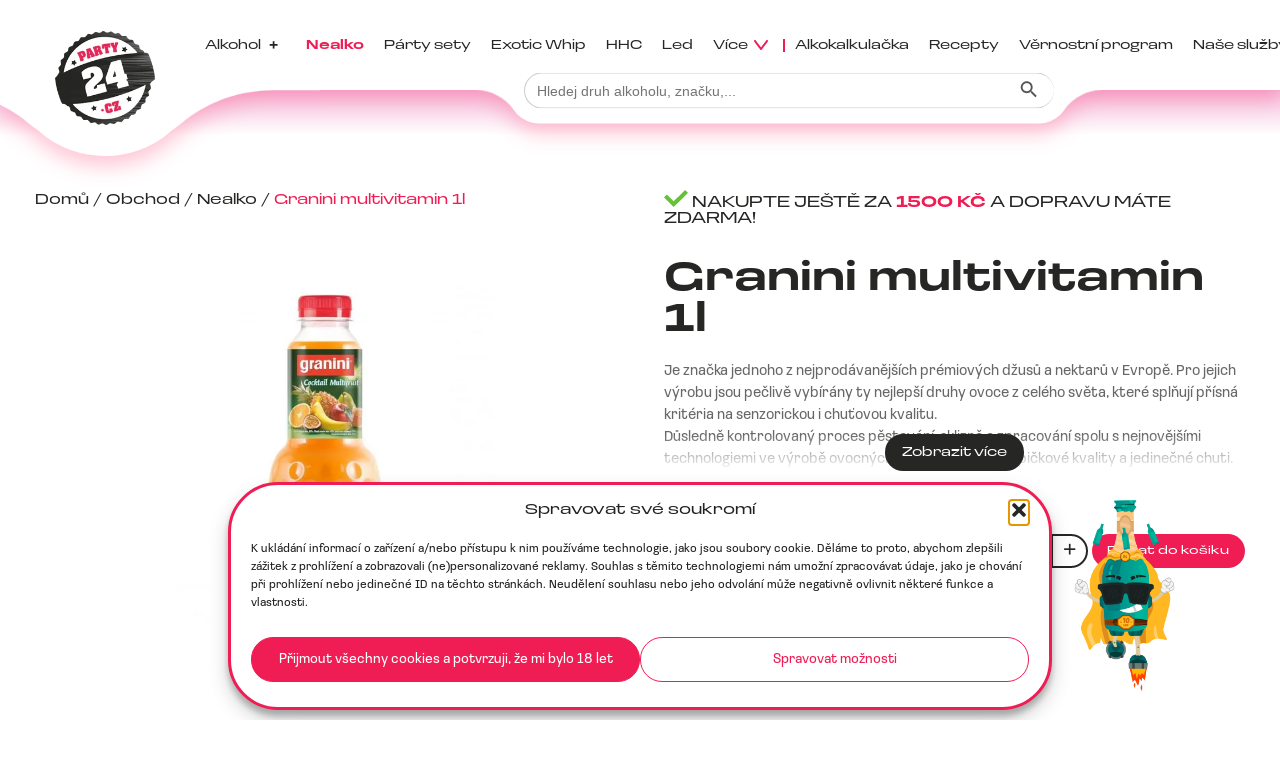

--- FILE ---
content_type: text/html; charset=UTF-8
request_url: https://www.party24.cz/produkt/granini-multivitamin-1l/
body_size: 20720
content:
<!DOCTYPE html>
<html lang="cs-CZ">

<head>
	<meta charset="UTF-8">
	
    <title>
        Rozvoz Praha 24/7    </title>

    <!-- Statistics script Complianz GDPR/CCPA -->
						<script data-category="functional">
							window.dataLayer = window.dataLayer || [];
function gtag(){dataLayer.push(arguments);}
gtag('consent', 'default', {
	'security_storage': "granted",
	'functionality_storage': "granted",
	'personalization_storage': "denied",
	'analytics_storage': 'denied',
	'ad_storage': "denied",
	'ad_user_data': 'denied',
	'ad_personalization': 'denied',
});

dataLayer.push({
	'event': 'default_consent'
});

document.addEventListener("cmplz_fire_categories", function (e) {
	function gtag(){
		dataLayer.push(arguments);
	}
	var consentedCategories = e.detail.categories;
	let preferences = 'denied';
	let statistics = 'denied';
	let marketing = 'denied';

	if (cmplz_in_array( 'preferences', consentedCategories )) {
		preferences = 'granted';
	}

	if (cmplz_in_array( 'statistics', consentedCategories )) {
		statistics = 'granted';
	}

	if (cmplz_in_array( 'marketing', consentedCategories )) {
		marketing = 'granted';
	}

	gtag('consent', 'update', {
		'security_storage': "granted",
		'functionality_storage': "granted",
		'personalization_storage': preferences,
		'analytics_storage': statistics,
		'ad_storage': marketing,
		'ad_user_data': marketing,
		'ad_personalization': marketing,
	});
});

document.addEventListener("cmplz_cookie_warning_loaded", function (e) {
	(function(w,d,s,l,i){w[l]=w[l]||[];w[l].push({'gtm.start':
			new Date().getTime(),event:'gtm.js'});var f=d.getElementsByTagName(s)[0],
		j=d.createElement(s),dl=l!='dataLayer'?'&l='+l:'';j.async=true;j.src=
		'https://www.googletagmanager.com/gtm.js?id='+i+dl;f.parentNode.insertBefore(j,f);
	})(window,document,'script','dataLayer','GTM-MWGLSZ8');
});

document.addEventListener("cmplz_revoke", function (e) {
	gtag('consent', 'update', {
		'security_storage': "granted",
		'functionality_storage': "granted",
		'personalization_storage': "denied",
		'analytics_storage': 'denied',
		'ad_storage': "denied",
		'ad_user_data': 'denied',
		'ad_personalization': 'denied',
	});
});
						</script><meta name='robots' content='max-image-preview:large' />
<link rel="alternate" hreflang="cs" href="https://www.party24.cz/produkt/granini-multivitamin-1l/" />
<link rel="alternate" hreflang="en" href="https://www.party24.cz/en/produkt/granini-multivitamin-1l/" />
<link rel="alternate" hreflang="x-default" href="https://www.party24.cz/produkt/granini-multivitamin-1l/" />
<script>window._wca = window._wca || [];</script>

	<!-- This site is optimized with the Yoast SEO Premium plugin v15.2.1 - https://yoast.com/wordpress/plugins/seo/ -->
	<meta name="description" content="Rozvážíme nápoje po Praze 24 hodin, 7 dnů v týdnu - NONSTOP" />
	<meta name="robots" content="index, follow, max-snippet:-1, max-image-preview:large, max-video-preview:-1" />
	<link rel="canonical" href="https://www.party24.cz/produkt/granini-multivitamin-1l/" />
	<meta property="og:locale" content="cs_CZ" />
	<meta property="og:type" content="article" />
	<meta property="og:title" content="Rozvoz Praha 24/7" />
	<meta property="og:description" content="Rozvážíme nápoje po Praze 24 hodin, 7 dnů v týdnu - NONSTOP" />
	<meta property="og:url" content="https://www.party24.cz/produkt/granini-multivitamin-1l/" />
	<meta property="og:site_name" content="Party24" />
	<meta property="article:publisher" content="https://www.facebook.com/party24.cz" />
	<meta property="article:modified_time" content="2025-03-01T14:59:08+00:00" />
	<meta property="og:image" content="https://www.party24.cz/wp-content/uploads/2022/07/Granini-multivitamin-1l-optimized.jpg" />
	<meta property="og:image:width" content="1200" />
	<meta property="og:image:height" content="1200" />
	<meta name="twitter:card" content="summary_large_image" />
	<meta name="twitter:label1" content="Napsal(a)">
	<meta name="twitter:data1" content="Filip Vártás">
	<script type="application/ld+json" class="yoast-schema-graph">{"@context":"https://schema.org","@graph":[{"@type":"Organization","@id":"https://www.party24.cz/#organization","name":"Party 24","url":"https://www.party24.cz/","sameAs":["https://www.facebook.com/party24.cz","https://www.instagram.com/party24.cz/","https://www.youtube.com/@party2457"],"logo":{"@type":"ImageObject","@id":"https://www.party24.cz/#logo","inLanguage":"cs","url":"https://www.party24.cz/wp-content/uploads/2022/05/logo_180x180-optimized.png","width":180,"height":180,"caption":"Party 24"},"image":{"@id":"https://www.party24.cz/#logo"}},{"@type":"WebSite","@id":"https://www.party24.cz/#website","url":"https://www.party24.cz/","name":"Party24","description":"Nonstop rozvoz alkoholu Praha","publisher":{"@id":"https://www.party24.cz/#organization"},"potentialAction":[{"@type":"SearchAction","target":"https://www.party24.cz/?s={search_term_string}","query-input":"required name=search_term_string"}],"inLanguage":"cs"},{"@type":"ImageObject","@id":"https://www.party24.cz/produkt/granini-multivitamin-1l/#primaryimage","inLanguage":"cs","url":"https://www.party24.cz/wp-content/uploads/2022/07/Granini-multivitamin-1l-optimized.jpg","width":1200,"height":1200},{"@type":"WebPage","@id":"https://www.party24.cz/produkt/granini-multivitamin-1l/#webpage","url":"https://www.party24.cz/produkt/granini-multivitamin-1l/","name":"Rozvoz Praha 24/7","isPartOf":{"@id":"https://www.party24.cz/#website"},"primaryImageOfPage":{"@id":"https://www.party24.cz/produkt/granini-multivitamin-1l/#primaryimage"},"datePublished":"2022-07-15T09:02:01+00:00","dateModified":"2025-03-01T14:59:08+00:00","description":"Rozv\u00e1\u017e\u00edme n\u00e1poje po Praze 24 hodin, 7 dn\u016f v t\u00fddnu - NONSTOP","inLanguage":"cs","potentialAction":[{"@type":"ReadAction","target":["https://www.party24.cz/produkt/granini-multivitamin-1l/"]}]}]}</script>
	<!-- / Yoast SEO Premium plugin. -->


<link rel='dns-prefetch' href='//stats.wp.com' />
<link rel='dns-prefetch' href='//code.jquery.com' />
<style id="wpo-min-header-1" media="only screen and (max-width: 768px)">:root{--woocommerce:#a46497;--wc-green:#7ad03a;--wc-red:#a00;--wc-orange:#ffba00;--wc-blue:#2ea2cc;--wc-primary:#a46497;--wc-primary-text:white;--wc-secondary:#ebe9eb;--wc-secondary-text:#515151;--wc-highlight:#77a464;--wc-highligh-text:white;--wc-content-bg:#fff;--wc-subtext:#767676}.woocommerce table.shop_table_responsive thead,.woocommerce-page table.shop_table_responsive thead{display:none}.woocommerce table.shop_table_responsive tbody tr:first-child td:first-child,.woocommerce-page table.shop_table_responsive tbody tr:first-child td:first-child{border-top:0}.woocommerce table.shop_table_responsive tbody th,.woocommerce-page table.shop_table_responsive tbody th{display:none}.woocommerce table.shop_table_responsive tr,.woocommerce-page table.shop_table_responsive tr{display:block}.woocommerce table.shop_table_responsive tr td,.woocommerce-page table.shop_table_responsive tr td{display:block;text-align:right!important}.woocommerce table.shop_table_responsive tr td.order-actions,.woocommerce-page table.shop_table_responsive tr td.order-actions{text-align:left!important}.woocommerce table.shop_table_responsive tr td::before,.woocommerce-page table.shop_table_responsive tr td::before{content:attr(data-title) ": ";font-weight:700;float:left}.woocommerce table.shop_table_responsive tr td.actions::before,.woocommerce table.shop_table_responsive tr td.product-remove::before,.woocommerce-page table.shop_table_responsive tr td.actions::before,.woocommerce-page table.shop_table_responsive tr td.product-remove::before{display:none}.woocommerce table.shop_table_responsive tr:nth-child(2n) td,.woocommerce-page table.shop_table_responsive tr:nth-child(2n) td{background-color:rgba(0,0,0,.025)}.woocommerce table.my_account_orders tr td.order-actions,.woocommerce-page table.my_account_orders tr td.order-actions{text-align:left}.woocommerce table.my_account_orders tr td.order-actions::before,.woocommerce-page table.my_account_orders tr td.order-actions::before{display:none}.woocommerce table.my_account_orders tr td.order-actions .button,.woocommerce-page table.my_account_orders tr td.order-actions .button{float:none;margin:.125em .25em .125em 0}.woocommerce .col2-set .col-1,.woocommerce .col2-set .col-2,.woocommerce-page .col2-set .col-1,.woocommerce-page .col2-set .col-2{float:none;width:100%}.woocommerce ul.products[class*=columns-] li.product,.woocommerce-page ul.products[class*=columns-] li.product{width:48%;float:left;clear:both;margin:0 0 2.992em}.woocommerce ul.products[class*=columns-] li.product:nth-child(2n),.woocommerce-page ul.products[class*=columns-] li.product:nth-child(2n){float:right;clear:none!important}.woocommerce #content div.product div.images,.woocommerce #content div.product div.summary,.woocommerce div.product div.images,.woocommerce div.product div.summary,.woocommerce-page #content div.product div.images,.woocommerce-page #content div.product div.summary,.woocommerce-page div.product div.images,.woocommerce-page div.product div.summary{float:none;width:100%}.woocommerce #content table.cart .product-thumbnail,.woocommerce table.cart .product-thumbnail,.woocommerce-page #content table.cart .product-thumbnail,.woocommerce-page table.cart .product-thumbnail{display:none}.woocommerce #content table.cart td.actions,.woocommerce table.cart td.actions,.woocommerce-page #content table.cart td.actions,.woocommerce-page table.cart td.actions{text-align:left}.woocommerce #content table.cart td.actions .coupon,.woocommerce table.cart td.actions .coupon,.woocommerce-page #content table.cart td.actions .coupon,.woocommerce-page table.cart td.actions .coupon{float:none;padding-bottom:.5em}.woocommerce #content table.cart td.actions .coupon::after,.woocommerce #content table.cart td.actions .coupon::before,.woocommerce table.cart td.actions .coupon::after,.woocommerce table.cart td.actions .coupon::before,.woocommerce-page #content table.cart td.actions .coupon::after,.woocommerce-page #content table.cart td.actions .coupon::before,.woocommerce-page table.cart td.actions .coupon::after,.woocommerce-page table.cart td.actions .coupon::before{content:" ";display:table}.woocommerce #content table.cart td.actions .coupon::after,.woocommerce table.cart td.actions .coupon::after,.woocommerce-page #content table.cart td.actions .coupon::after,.woocommerce-page table.cart td.actions .coupon::after{clear:both}.woocommerce #content table.cart td.actions .coupon .button,.woocommerce #content table.cart td.actions .coupon .input-text,.woocommerce #content table.cart td.actions .coupon input,.woocommerce table.cart td.actions .coupon .button,.woocommerce table.cart td.actions .coupon .input-text,.woocommerce table.cart td.actions .coupon input,.woocommerce-page #content table.cart td.actions .coupon .button,.woocommerce-page #content table.cart td.actions .coupon .input-text,.woocommerce-page #content table.cart td.actions .coupon input,.woocommerce-page table.cart td.actions .coupon .button,.woocommerce-page table.cart td.actions .coupon .input-text,.woocommerce-page table.cart td.actions .coupon input{width:48%;box-sizing:border-box}.woocommerce #content table.cart td.actions .coupon .button.alt,.woocommerce #content table.cart td.actions .coupon .input-text+.button,.woocommerce table.cart td.actions .coupon .button.alt,.woocommerce table.cart td.actions .coupon .input-text+.button,.woocommerce-page #content table.cart td.actions .coupon .button.alt,.woocommerce-page #content table.cart td.actions .coupon .input-text+.button,.woocommerce-page table.cart td.actions .coupon .button.alt,.woocommerce-page table.cart td.actions .coupon .input-text+.button{float:right}.woocommerce #content table.cart td.actions .button,.woocommerce table.cart td.actions .button,.woocommerce-page #content table.cart td.actions .button,.woocommerce-page table.cart td.actions .button{display:block;width:100%}.woocommerce .cart-collaterals .cart_totals,.woocommerce .cart-collaterals .cross-sells,.woocommerce .cart-collaterals .shipping_calculator,.woocommerce-page .cart-collaterals .cart_totals,.woocommerce-page .cart-collaterals .cross-sells,.woocommerce-page .cart-collaterals .shipping_calculator{width:100%;float:none;text-align:left}.woocommerce-page.woocommerce-checkout form.login .form-row,.woocommerce.woocommerce-checkout form.login .form-row{width:100%;float:none}.woocommerce #payment .terms,.woocommerce-page #payment .terms{text-align:left;padding:0}.woocommerce #payment #place_order,.woocommerce-page #payment #place_order{float:none;width:100%;box-sizing:border-box;margin-bottom:1em}.woocommerce .lost_reset_password .form-row-first,.woocommerce .lost_reset_password .form-row-last,.woocommerce-page .lost_reset_password .form-row-first,.woocommerce-page .lost_reset_password .form-row-last{width:100%;float:none;margin-right:0}.woocommerce-account .woocommerce-MyAccount-content,.woocommerce-account .woocommerce-MyAccount-navigation{float:none;width:100%}.single-product .twentythirteen .panel{padding-left:20px!important;padding-right:20px!important}</style>
<style id='outermost-icon-block-style-inline-css' type='text/css'>
.wp-block-outermost-icon-block{display:flex;line-height:0}.wp-block-outermost-icon-block.has-border-color{border:none}.wp-block-outermost-icon-block .has-icon-color svg,.wp-block-outermost-icon-block.has-icon-color svg{color:currentColor}.wp-block-outermost-icon-block .has-icon-color:not(.has-no-icon-fill-color) svg,.wp-block-outermost-icon-block.has-icon-color:not(.has-no-icon-fill-color) svg{fill:currentColor}.wp-block-outermost-icon-block .icon-container{box-sizing:border-box}.wp-block-outermost-icon-block a,.wp-block-outermost-icon-block svg{height:100%;transition:all .1s ease-in-out;width:100%}.wp-block-outermost-icon-block a:hover{transform:scale(1.1)}.wp-block-outermost-icon-block .rotate-90 svg,.wp-block-outermost-icon-block.rotate-90 svg{transform:rotate(90deg)}.wp-block-outermost-icon-block .rotate-180 svg,.wp-block-outermost-icon-block.rotate-180 svg{transform:rotate(180deg)}.wp-block-outermost-icon-block .rotate-270 svg,.wp-block-outermost-icon-block.rotate-270 svg{transform:rotate(270deg)}.wp-block-outermost-icon-block .flip-horizontal svg,.wp-block-outermost-icon-block.flip-horizontal svg{transform:scaleX(-1)}.wp-block-outermost-icon-block .flip-vertical svg,.wp-block-outermost-icon-block.flip-vertical svg{transform:scaleY(-1)}.wp-block-outermost-icon-block .flip-vertical.flip-horizontal svg,.wp-block-outermost-icon-block.flip-vertical.flip-horizontal svg{transform:scale(-1)}.wp-block-outermost-icon-block .rotate-90.flip-horizontal svg,.wp-block-outermost-icon-block.rotate-90.flip-horizontal svg{transform:rotate(90deg) scaleX(-1)}.wp-block-outermost-icon-block .rotate-90.flip-vertical svg,.wp-block-outermost-icon-block.rotate-90.flip-vertical svg{transform:rotate(90deg) scaleY(-1)}.wp-block-outermost-icon-block .rotate-90.flip-horizontal.flip-vertical svg,.wp-block-outermost-icon-block.rotate-90.flip-horizontal.flip-vertical svg{transform:rotate(90deg) scale(-1)}.wp-block-outermost-icon-block .rotate-180.flip-horizontal svg,.wp-block-outermost-icon-block.rotate-180.flip-horizontal svg{transform:rotate(180deg) scaleX(-1)}.wp-block-outermost-icon-block .rotate-180.flip-vertical svg,.wp-block-outermost-icon-block.rotate-180.flip-vertical svg{transform:rotate(180deg) scaleY(-1)}.wp-block-outermost-icon-block .rotate-180.flip-horizontal.flip-vertical svg,.wp-block-outermost-icon-block.rotate-180.flip-horizontal.flip-vertical svg{transform:rotate(180deg) scale(-1)}.wp-block-outermost-icon-block .rotate-270.flip-horizontal svg,.wp-block-outermost-icon-block.rotate-270.flip-horizontal svg{transform:rotate(270deg) scaleX(-1)}.wp-block-outermost-icon-block .rotate-270.flip-vertical svg,.wp-block-outermost-icon-block.rotate-270.flip-vertical svg{transform:rotate(270deg) scaleY(-1)}.wp-block-outermost-icon-block .rotate-270.flip-horizontal.flip-vertical svg,.wp-block-outermost-icon-block.rotate-270.flip-horizontal.flip-vertical svg{transform:rotate(270deg) scale(-1)}

</style>
<style id='classic-theme-styles-inline-css' type='text/css'>
/*! This file is auto-generated */
.wp-block-button__link{color:#fff;background-color:#32373c;border-radius:9999px;box-shadow:none;text-decoration:none;padding:calc(.667em + 2px) calc(1.333em + 2px);font-size:1.125em}.wp-block-file__button{background:#32373c;color:#fff;text-decoration:none}
</style>
<style id='global-styles-inline-css' type='text/css'>
body{--wp--preset--color--black: #000000;--wp--preset--color--cyan-bluish-gray: #abb8c3;--wp--preset--color--white: #ffffff;--wp--preset--color--pale-pink: #f78da7;--wp--preset--color--vivid-red: #cf2e2e;--wp--preset--color--luminous-vivid-orange: #ff6900;--wp--preset--color--luminous-vivid-amber: #fcb900;--wp--preset--color--light-green-cyan: #7bdcb5;--wp--preset--color--vivid-green-cyan: #00d084;--wp--preset--color--pale-cyan-blue: #8ed1fc;--wp--preset--color--vivid-cyan-blue: #0693e3;--wp--preset--color--vivid-purple: #9b51e0;--wp--preset--gradient--vivid-cyan-blue-to-vivid-purple: linear-gradient(135deg,rgba(6,147,227,1) 0%,rgb(155,81,224) 100%);--wp--preset--gradient--light-green-cyan-to-vivid-green-cyan: linear-gradient(135deg,rgb(122,220,180) 0%,rgb(0,208,130) 100%);--wp--preset--gradient--luminous-vivid-amber-to-luminous-vivid-orange: linear-gradient(135deg,rgba(252,185,0,1) 0%,rgba(255,105,0,1) 100%);--wp--preset--gradient--luminous-vivid-orange-to-vivid-red: linear-gradient(135deg,rgba(255,105,0,1) 0%,rgb(207,46,46) 100%);--wp--preset--gradient--very-light-gray-to-cyan-bluish-gray: linear-gradient(135deg,rgb(238,238,238) 0%,rgb(169,184,195) 100%);--wp--preset--gradient--cool-to-warm-spectrum: linear-gradient(135deg,rgb(74,234,220) 0%,rgb(151,120,209) 20%,rgb(207,42,186) 40%,rgb(238,44,130) 60%,rgb(251,105,98) 80%,rgb(254,248,76) 100%);--wp--preset--gradient--blush-light-purple: linear-gradient(135deg,rgb(255,206,236) 0%,rgb(152,150,240) 100%);--wp--preset--gradient--blush-bordeaux: linear-gradient(135deg,rgb(254,205,165) 0%,rgb(254,45,45) 50%,rgb(107,0,62) 100%);--wp--preset--gradient--luminous-dusk: linear-gradient(135deg,rgb(255,203,112) 0%,rgb(199,81,192) 50%,rgb(65,88,208) 100%);--wp--preset--gradient--pale-ocean: linear-gradient(135deg,rgb(255,245,203) 0%,rgb(182,227,212) 50%,rgb(51,167,181) 100%);--wp--preset--gradient--electric-grass: linear-gradient(135deg,rgb(202,248,128) 0%,rgb(113,206,126) 100%);--wp--preset--gradient--midnight: linear-gradient(135deg,rgb(2,3,129) 0%,rgb(40,116,252) 100%);--wp--preset--font-size--small: 13px;--wp--preset--font-size--medium: 20px;--wp--preset--font-size--large: 36px;--wp--preset--font-size--x-large: 42px;--wp--preset--spacing--20: 0.44rem;--wp--preset--spacing--30: 0.67rem;--wp--preset--spacing--40: 1rem;--wp--preset--spacing--50: 1.5rem;--wp--preset--spacing--60: 2.25rem;--wp--preset--spacing--70: 3.38rem;--wp--preset--spacing--80: 5.06rem;--wp--preset--shadow--natural: 6px 6px 9px rgba(0, 0, 0, 0.2);--wp--preset--shadow--deep: 12px 12px 50px rgba(0, 0, 0, 0.4);--wp--preset--shadow--sharp: 6px 6px 0px rgba(0, 0, 0, 0.2);--wp--preset--shadow--outlined: 6px 6px 0px -3px rgba(255, 255, 255, 1), 6px 6px rgba(0, 0, 0, 1);--wp--preset--shadow--crisp: 6px 6px 0px rgba(0, 0, 0, 1);}:where(.is-layout-flex){gap: 0.5em;}:where(.is-layout-grid){gap: 0.5em;}body .is-layout-flex{display: flex;}body .is-layout-flex{flex-wrap: wrap;align-items: center;}body .is-layout-flex > *{margin: 0;}body .is-layout-grid{display: grid;}body .is-layout-grid > *{margin: 0;}:where(.wp-block-columns.is-layout-flex){gap: 2em;}:where(.wp-block-columns.is-layout-grid){gap: 2em;}:where(.wp-block-post-template.is-layout-flex){gap: 1.25em;}:where(.wp-block-post-template.is-layout-grid){gap: 1.25em;}.has-black-color{color: var(--wp--preset--color--black) !important;}.has-cyan-bluish-gray-color{color: var(--wp--preset--color--cyan-bluish-gray) !important;}.has-white-color{color: var(--wp--preset--color--white) !important;}.has-pale-pink-color{color: var(--wp--preset--color--pale-pink) !important;}.has-vivid-red-color{color: var(--wp--preset--color--vivid-red) !important;}.has-luminous-vivid-orange-color{color: var(--wp--preset--color--luminous-vivid-orange) !important;}.has-luminous-vivid-amber-color{color: var(--wp--preset--color--luminous-vivid-amber) !important;}.has-light-green-cyan-color{color: var(--wp--preset--color--light-green-cyan) !important;}.has-vivid-green-cyan-color{color: var(--wp--preset--color--vivid-green-cyan) !important;}.has-pale-cyan-blue-color{color: var(--wp--preset--color--pale-cyan-blue) !important;}.has-vivid-cyan-blue-color{color: var(--wp--preset--color--vivid-cyan-blue) !important;}.has-vivid-purple-color{color: var(--wp--preset--color--vivid-purple) !important;}.has-black-background-color{background-color: var(--wp--preset--color--black) !important;}.has-cyan-bluish-gray-background-color{background-color: var(--wp--preset--color--cyan-bluish-gray) !important;}.has-white-background-color{background-color: var(--wp--preset--color--white) !important;}.has-pale-pink-background-color{background-color: var(--wp--preset--color--pale-pink) !important;}.has-vivid-red-background-color{background-color: var(--wp--preset--color--vivid-red) !important;}.has-luminous-vivid-orange-background-color{background-color: var(--wp--preset--color--luminous-vivid-orange) !important;}.has-luminous-vivid-amber-background-color{background-color: var(--wp--preset--color--luminous-vivid-amber) !important;}.has-light-green-cyan-background-color{background-color: var(--wp--preset--color--light-green-cyan) !important;}.has-vivid-green-cyan-background-color{background-color: var(--wp--preset--color--vivid-green-cyan) !important;}.has-pale-cyan-blue-background-color{background-color: var(--wp--preset--color--pale-cyan-blue) !important;}.has-vivid-cyan-blue-background-color{background-color: var(--wp--preset--color--vivid-cyan-blue) !important;}.has-vivid-purple-background-color{background-color: var(--wp--preset--color--vivid-purple) !important;}.has-black-border-color{border-color: var(--wp--preset--color--black) !important;}.has-cyan-bluish-gray-border-color{border-color: var(--wp--preset--color--cyan-bluish-gray) !important;}.has-white-border-color{border-color: var(--wp--preset--color--white) !important;}.has-pale-pink-border-color{border-color: var(--wp--preset--color--pale-pink) !important;}.has-vivid-red-border-color{border-color: var(--wp--preset--color--vivid-red) !important;}.has-luminous-vivid-orange-border-color{border-color: var(--wp--preset--color--luminous-vivid-orange) !important;}.has-luminous-vivid-amber-border-color{border-color: var(--wp--preset--color--luminous-vivid-amber) !important;}.has-light-green-cyan-border-color{border-color: var(--wp--preset--color--light-green-cyan) !important;}.has-vivid-green-cyan-border-color{border-color: var(--wp--preset--color--vivid-green-cyan) !important;}.has-pale-cyan-blue-border-color{border-color: var(--wp--preset--color--pale-cyan-blue) !important;}.has-vivid-cyan-blue-border-color{border-color: var(--wp--preset--color--vivid-cyan-blue) !important;}.has-vivid-purple-border-color{border-color: var(--wp--preset--color--vivid-purple) !important;}.has-vivid-cyan-blue-to-vivid-purple-gradient-background{background: var(--wp--preset--gradient--vivid-cyan-blue-to-vivid-purple) !important;}.has-light-green-cyan-to-vivid-green-cyan-gradient-background{background: var(--wp--preset--gradient--light-green-cyan-to-vivid-green-cyan) !important;}.has-luminous-vivid-amber-to-luminous-vivid-orange-gradient-background{background: var(--wp--preset--gradient--luminous-vivid-amber-to-luminous-vivid-orange) !important;}.has-luminous-vivid-orange-to-vivid-red-gradient-background{background: var(--wp--preset--gradient--luminous-vivid-orange-to-vivid-red) !important;}.has-very-light-gray-to-cyan-bluish-gray-gradient-background{background: var(--wp--preset--gradient--very-light-gray-to-cyan-bluish-gray) !important;}.has-cool-to-warm-spectrum-gradient-background{background: var(--wp--preset--gradient--cool-to-warm-spectrum) !important;}.has-blush-light-purple-gradient-background{background: var(--wp--preset--gradient--blush-light-purple) !important;}.has-blush-bordeaux-gradient-background{background: var(--wp--preset--gradient--blush-bordeaux) !important;}.has-luminous-dusk-gradient-background{background: var(--wp--preset--gradient--luminous-dusk) !important;}.has-pale-ocean-gradient-background{background: var(--wp--preset--gradient--pale-ocean) !important;}.has-electric-grass-gradient-background{background: var(--wp--preset--gradient--electric-grass) !important;}.has-midnight-gradient-background{background: var(--wp--preset--gradient--midnight) !important;}.has-small-font-size{font-size: var(--wp--preset--font-size--small) !important;}.has-medium-font-size{font-size: var(--wp--preset--font-size--medium) !important;}.has-large-font-size{font-size: var(--wp--preset--font-size--large) !important;}.has-x-large-font-size{font-size: var(--wp--preset--font-size--x-large) !important;}
.wp-block-navigation a:where(:not(.wp-element-button)){color: inherit;}
:where(.wp-block-post-template.is-layout-flex){gap: 1.25em;}:where(.wp-block-post-template.is-layout-grid){gap: 1.25em;}
:where(.wp-block-columns.is-layout-flex){gap: 2em;}:where(.wp-block-columns.is-layout-grid){gap: 2em;}
.wp-block-pullquote{font-size: 1.5em;line-height: 1.6;}
</style>
<style id='woocommerce-inline-inline-css' type='text/css'>
.woocommerce form .form-row .required { visibility: visible; }
</style>
<link rel='stylesheet' id='wpo_min-header-0-css' href='https://www.party24.cz/wp-content/cache/wpo-minify/1768599307/assets/wpo-minify-header-68e34c93.min.css' type='text/css' media='all' />
<link rel='stylesheet' id='wpo_min-header-2-css' href='https://www.party24.cz/wp-content/cache/wpo-minify/1768599307/assets/wpo-minify-header-f312346e.min.css' type='text/css' media='all' />
<link rel='stylesheet' id='toret-csob-popup-styles-css' href='https://code.jquery.com/ui/1.13.0/themes/base/jquery-ui.css' type='text/css' media='all' />
<link rel='stylesheet' id='wpo_min-header-4-css' href='https://www.party24.cz/wp-content/cache/wpo-minify/1768599307/assets/wpo-minify-header-9044248b.min.css' type='text/css' media='all' />
<script type="text/javascript" id="wpo_min-header-0-js-extra">
/* <![CDATA[ */
var wpml_cookies = {"wp-wpml_current_language":{"value":"cs","expires":1,"path":"\/"}};
var wpml_cookies = {"wp-wpml_current_language":{"value":"cs","expires":1,"path":"\/"}};
var comgate_localize = {"ajaxurl":"https:\/\/www.party24.cz\/wp-admin\/admin-ajax.php","paidok":"Platba prob\u011bhla \u00fasp\u011b\u0161n\u011b.","paidcancelled":"Platba byla zru\u0161ena.","paidpending":"Platba \u010dek\u00e1 na zpracov\u00e1n\u00ed.","paidauthorized":"Platba autorizov\u00e1na."};
/* ]]> */
</script>
<script type="text/javascript" src="https://www.party24.cz/wp-content/cache/wpo-minify/1768599307/assets/wpo-minify-header-3d734386.min.js" id="wpo_min-header-0-js"></script>
<script defer type="text/javascript" src="https://stats.wp.com/s-202603.js" id="woocommerce-analytics-js"></script>
<link rel="https://api.w.org/" href="https://www.party24.cz/wp-json/" /><link rel="alternate" type="application/json" href="https://www.party24.cz/wp-json/wp/v2/product/2353" /><link rel="EditURI" type="application/rsd+xml" title="RSD" href="https://www.party24.cz/xmlrpc.php?rsd" />
<meta name="generator" content="WordPress 6.5.7" />
<meta name="generator" content="WooCommerce 7.2.2" />
<link rel='shortlink' href='https://www.party24.cz/?p=2353' />
<link rel="alternate" type="application/json+oembed" href="https://www.party24.cz/wp-json/oembed/1.0/embed?url=https%3A%2F%2Fwww.party24.cz%2Fprodukt%2Fgranini-multivitamin-1l%2F" />
<link rel="alternate" type="text/xml+oembed" href="https://www.party24.cz/wp-json/oembed/1.0/embed?url=https%3A%2F%2Fwww.party24.cz%2Fprodukt%2Fgranini-multivitamin-1l%2F&#038;format=xml" />
<meta name="generator" content="WPML ver:4.5.14 stt:9,1;" />
        <script>
        window.dataLayer = window.dataLayer || [];
        window.dataLayer.push({
            event: 'view_item',
            ecommerce: {
                items: [{
                    item_id: '2353',
                    item_name: 'Granini multivitamin 1l',
                    price: '80',
                    category: '&lt;a href=&quot;https://www.party24.cz/kategorie-produktu/nealko/&quot; rel=&quot;tag&quot;&gt;Nealko&lt;/a&gt;',
                    currency: 'CZK'
                }]
            }
        });
        </script>
        <meta name="framework" content="Redux 4.3.9" />	<style>img#wpstats{display:none}</style>
					<style>.cmplz-hidden {
					display: none !important;
				}</style>	<noscript><style>.woocommerce-product-gallery{ opacity: 1 !important; }</style></noscript>
	<link rel="icon" href="https://www.party24.cz/wp-content/uploads/2022/05/logo_180x180-64x64-optimized.png" sizes="32x32" />
<link rel="icon" href="https://www.party24.cz/wp-content/uploads/2022/05/logo_180x180-optimized.png" sizes="192x192" />
<link rel="apple-touch-icon" href="https://www.party24.cz/wp-content/uploads/2022/05/logo_180x180-optimized.png" />
<meta name="msapplication-TileImage" content="https://www.party24.cz/wp-content/uploads/2022/05/logo_180x180-optimized.png" />
<style id="loftloader-lite-custom-bg-color">#loftloader-wrapper .loader-section {
	background: #ffffff;
}
</style><style id="loftloader-lite-custom-bg-opacity">#loftloader-wrapper .loader-section {
	opacity: 1;
}
</style><style id="loftloader-lite-custom-loader">#loftloader-wrapper.pl-imgloading #loader {
	width: 100px;
}
#loftloader-wrapper.pl-imgloading #loader span {
	background-size: cover;
	background-image: url(https://party24.cz/wp-content/uploads/2022/05/logo_180x180-optimized.png);
}
</style>		<style type="text/css" id="wp-custom-css">
			.cmplz-cookiebanner:after{
    content: "";
    display: block;
    position:absolute;
    left:100%;
	background-image: url("/wp-content/themes/party24/assets/img/Partynator5-zlatej.png");
	background-position:center center;
	background-repeat:no-repeat;
	background-size:contain;
    top:50%;
	width: 150px;
		height:215px;
    transform: translateY(-50%);
    -webkit-transform: translateY(-50%);
}
@media only screen and (max-width: 1024px) {
	.cmplz-cookiebanner:after{
    left:50%;
    top:auto;
		bottom:100%;
	width: 150px;

    transform: translateX(-50%);
    -webkit-transform: translateX(-50%);
}
}

@media only screen and (min-width: 778px) {
#shipping_method .cb_container{
	text-align:left!important;
}
}
@media only screen and (max-width: 768px) {
	#customer_login div#customer_login_form_col{
		
			width:100%!important;
		
	}
	
	
	div#customer_register_form_col{
		width:100%!important;
	}
	
	.woocommerce-MyAccount-content .u-columns.woocommerce-Addresses.col2-set.addresses{
		display: flex;
		flex-wrap:wrap;
	}
	.woocommerce-MyAccount-content .u-columns.woocommerce-Addresses.col2-set.addresses .woocommerce-Address{
		width:100%!important;
	}
}
#billing_datum_doruceni{
	max-height:41px;
}		</style>
		      <script src="https://www.party24.cz/wp-content/themes/party24/assets/js/jquery.min.js"></script>
      <link rel="stylesheet" href="https://www.party24.cz/wp-content/themes/party24/assets/lightbox/css/lightbox.min.css">
        <link rel="stylesheet" href="https://www.party24.cz/wp-content/themes/party24/assets/swiperjs/swiper-bundle.min.css">
    <script src="https://www.party24.cz/wp-content/themes/party24/assets/swiperjs/swiper-bundle.min.js"></script>
    <link rel="stylesheet" href="https://www.party24.cz/wp-content/themes/party24/assets/css/default_styles.css">
  <link rel="stylesheet" href="https://www.party24.cz/wp-content/themes/party24/assets/css/styles.css">
  <link rel="stylesheet" href="https://www.party24.cz/wp-content/themes/party24/assets/css/styles_woocommerce.css">
  <link rel="stylesheet" href="https://use.typekit.net/yxc8ltr.css">
      <link href="https://www.party24.cz/wp-content/themes/party24/assets/select2/select2.min.css" rel="stylesheet" />
    <script src="https://www.party24.cz/wp-content/themes/party24/assets/select2/select2.full.min.js"></script>
        <link href="https://www.party24.cz/wp-content/themes/party24/assets/aos/aos.css" rel="stylesheet">
    <script src="https://www.party24.cz/wp-content/themes/party24/assets/age-verification/js/jquery.cookie.min.js"></script>
  <script src="https://www.party24.cz/wp-content/themes/party24/assets/age-verification/js/age-verification.js"></script>

  <meta name="viewport" content="width=device-width, initial-scale=1, maximum-scale=1">


  
  
    <style>
                .product_item:before {
            background-color: #EF1D54;
        }
                            .cat_container:before {
            content: none !important;
        }
            </style>

</head>

<body class="product-template-default single single-product postid-2353 wp-custom-logo theme-party24 woocommerce woocommerce-page woocommerce-no-js party24 loftloader-lite-enabled"><div id="loftloader-wrapper" class="pl-imgloading" data-show-close-time="15000" data-max-load-time="0"><div class="loader-section section-fade"></div><div class="loader-inner"><div id="loader"><div class="imgloading-container"><span style="background-image: url(https://party24.cz/wp-content/uploads/2022/05/logo_180x180-optimized.png);"></span></div><img width="100" height="100" data-no-lazy="1" class="skip-lazy" alt="loader image" src="https://party24.cz/wp-content/uploads/2022/05/logo_180x180-optimized.png"></div></div><div class="loader-close-button" style="display: none;"><span class="screen-reader-text">Close</span></div></div>
    <header id="theme_header">
        <img class="top_menu_bg" src="https://www.party24.cz/wp-content/themes/party24/assets/img/footer_menu_bg.png">

        <nav id="site-navigation" class="primary-navigation" role="navigation">
            <div class="set_max_width_set_margin" style="width:100%;position:relative;z-index:1;">
                <div class="set_max_width" style="width:100%;max-width:100%;">

                    <div class="mobile_left_menu_container">
                        <div class="hamburger_menu_icon">
                            <div class="blok blok1 blokk"></div>
                            <div class="blok blok2 blokk2"></div>
                            <div class="blok blok3 blokk3"></div>
                            <div class="blok blok4 blokk4"></div>
                        </div>

                        <span class="search_btn mobile">
                                                        <svg aria-label="Hledat" xmlns="http://www.w3.org/2000/svg" viewBox="0 0 24 24">
                                <path class="fill" d="M15.5 14h-.79l-.28-.27C15.41 12.59 16 11.11 16 9.5 16 5.91 13.09 3 9.5 3S3 5.91 3 9.5 5.91 16 9.5 16c1.61 0 3.09-.59 4.23-1.57l.27.28v.79l5 4.99L20.49 19l-4.99-5zm-6 0C7.01 14 5 11.99 5 9.5S7.01 5 9.5 5 14 7.01 14 9.5 11.99 14 9.5 14z"></path>
                            </svg>
                        </span>

                    </div>
                                            <div id="menu_logo_wrap">
                            <div id="menu_logo">
                                <a href="https://www.party24.cz/" class="custom-logo-link" rel="home"><img width="180" height="180" src="https://www.party24.cz/wp-content/uploads/2022/05/logo_180x180-optimized.png" class="custom-logo" alt="Párty24" decoding="async" srcset="https://www.party24.cz/wp-content/uploads/2022/05/logo_180x180-optimized.png 180w, https://www.party24.cz/wp-content/uploads/2022/05/logo_180x180-100x100-optimized.png 100w, https://www.party24.cz/wp-content/uploads/2022/05/logo_180x180-64x64-optimized.png 64w, https://www.party24.cz/wp-content/uploads/2022/05/logo_180x180-150x150-optimized.png 150w" sizes="(max-width: 180px) 100vw, 180px" /></a>
                            </div>
                        </div>
                                        <div class="mobile_right_menu_container">
                        <div id="mobile_minicart_wrap" class="woocommerce">

                        </div>
                        <a class="account_link" href="https://www.party24.cz/muj-ucet/" title="Party club"><svg xmlns="http://www.w3.org/2000/svg" width="26.975" height="30.253" viewBox="0 0 26.975 30.253">
                                <path class="fill" d="M20.5,30.253H6.48a6.48,6.48,0,0,1,0-12.96H20.5a6.48,6.48,0,0,1,0,12.96M13.488,0A7.718,7.718,0,1,0,21.2,7.717,7.717,7.717,0,0,0,13.488,0" fill="#262624" />
                            </svg>
                        </a>
                    </div>
                    <div id="menu_top_center_wrap">
                        <div class="top_menu_icon sticky">
                            MENU +
                        </div>
                        <div class="top_menu_wrap">
                            <div class="primary-menu-container"><ul id="menu-hlavni-menu" class="menu"><li id="menu-item-3876" class="menu-item menu-item-type-custom menu-item-object-custom menu-item-has-children menu-item-3876"><a href="#">Alkohol</a>
<ul class="sub-menu">
	<li id="menu-item-200" class="menu-item menu-item-type-taxonomy menu-item-object-product_cat menu-item-200"><a href="https://www.party24.cz/kategorie-produktu/vodka/">Vodka</a></li>
	<li id="menu-item-201" class="menu-item menu-item-type-taxonomy menu-item-object-product_cat menu-item-201"><a href="https://www.party24.cz/kategorie-produktu/rum/">Rum</a></li>
	<li id="menu-item-202" class="menu-item menu-item-type-taxonomy menu-item-object-product_cat menu-item-202"><a href="https://www.party24.cz/kategorie-produktu/gin/">Gin</a></li>
	<li id="menu-item-203" class="menu-item menu-item-type-taxonomy menu-item-object-product_cat menu-item-203"><a href="https://www.party24.cz/kategorie-produktu/tequila/">Tequila</a></li>
	<li id="menu-item-204" class="menu-item menu-item-type-taxonomy menu-item-object-product_cat menu-item-204"><a href="https://www.party24.cz/kategorie-produktu/whisky/">Whisky</a></li>
	<li id="menu-item-205" class="menu-item menu-item-type-taxonomy menu-item-object-product_cat menu-item-205"><a href="https://www.party24.cz/kategorie-produktu/cognac/">Cognac</a></li>
	<li id="menu-item-78" class="desktop_no_click menu-item menu-item-type-taxonomy menu-item-object-product_cat menu-item-has-children menu-item-78"><a href="https://www.party24.cz/kategorie-produktu/vino-a-champagne/">Víno a champagne</a>
	<ul class="sub-menu">
		<li id="menu-item-79" class="menu-item menu-item-type-taxonomy menu-item-object-product_cat menu-item-79"><a href="https://www.party24.cz/kategorie-produktu/vino-a-champagne/bile-vino/">Bílé víno</a></li>
		<li id="menu-item-80" class="menu-item menu-item-type-taxonomy menu-item-object-product_cat menu-item-80"><a href="https://www.party24.cz/kategorie-produktu/vino-a-champagne/cervene-vino/">Červené víno</a></li>
		<li id="menu-item-82" class="menu-item menu-item-type-taxonomy menu-item-object-product_cat menu-item-82"><a href="https://www.party24.cz/kategorie-produktu/vino-a-champagne/ruzove-vino/">Růžové víno</a></li>
		<li id="menu-item-81" class="menu-item menu-item-type-taxonomy menu-item-object-product_cat menu-item-81"><a href="https://www.party24.cz/kategorie-produktu/vino-a-champagne/champagne/">Champagne</a></li>
		<li id="menu-item-83" class="menu-item menu-item-type-taxonomy menu-item-object-product_cat menu-item-83"><a href="https://www.party24.cz/kategorie-produktu/vino-a-champagne/sumiva-vina/">Šumivá vína</a></li>
	</ul>
</li>
	<li id="menu-item-208" class="menu-item menu-item-type-taxonomy menu-item-object-product_cat menu-item-208"><a href="https://www.party24.cz/kategorie-produktu/palenky/">Pálenky</a></li>
	<li id="menu-item-207" class="menu-item menu-item-type-taxonomy menu-item-object-product_cat menu-item-207"><a href="https://www.party24.cz/kategorie-produktu/likery-a-sladky-alkohol/">Likéry a sladký alkohol</a></li>
	<li id="menu-item-206" class="menu-item menu-item-type-taxonomy menu-item-object-product_cat menu-item-206"><a href="https://www.party24.cz/kategorie-produktu/pivo-a-cider/">Pivo a cider</a></li>
</ul>
</li>
<li id="menu-item-85" class="menu-item menu-item-type-taxonomy menu-item-object-product_cat current-product-ancestor current-menu-parent current-product-parent menu-item-85"><a href="https://www.party24.cz/kategorie-produktu/nealko/">Nealko</a></li>
<li id="menu-item-99" class="menu-item menu-item-type-taxonomy menu-item-object-product_cat menu-item-99"><a href="https://www.party24.cz/kategorie-produktu/party-sety/">Párty sety</a></li>
<li id="menu-item-9947" class="menu-item menu-item-type-taxonomy menu-item-object-product_cat menu-item-9947"><a href="https://www.party24.cz/kategorie-produktu/exotic-whip/">Exotic Whip</a></li>
<li id="menu-item-11133" class="menu-item menu-item-type-taxonomy menu-item-object-product_cat menu-item-11133"><a href="https://www.party24.cz/kategorie-produktu/rozvoz-10-oh-hhc-a-kratom/">HHC</a></li>
<li id="menu-item-9885" class="menu-item menu-item-type-taxonomy menu-item-object-product_cat menu-item-9885"><a href="https://www.party24.cz/kategorie-produktu/rozvoz-ledu/">Led</a></li>
<li id="menu-item-100" class="menu-item menu-item-type-taxonomy menu-item-object-product_cat menu-item-100"><a href="https://www.party24.cz/kategorie-produktu/snacks/">Snacks</a></li>
<li id="menu-item-16303" class="menu-item menu-item-type-taxonomy menu-item-object-product_cat menu-item-16303"><a href="https://www.party24.cz/kategorie-produktu/balonky/">Balónky</a></li>
<li id="menu-item-98" class="menu-item menu-item-type-taxonomy menu-item-object-product_cat menu-item-98"><a href="https://www.party24.cz/kategorie-produktu/doplnky/">Doplňky</a></li>
<li id="menu-item-8624" class="menu-item menu-item-type-taxonomy menu-item-object-product_cat menu-item-8624"><a href="https://www.party24.cz/kategorie-produktu/darkove-poukazy/">Dárkové poukazy</a></li>
<li class='menu_more_item'>
              <a>Více<span class='submenu_arrow_down_wrap'><svg class='submenu_arrow_down' xmlns='http://www.w3.org/2000/svg' viewBox='0 0 35.061 24.08'><path d='M32.7,24.08a2.354,2.354,0,0,1-1.857-.9L17.53,6.18l-13.317,17A2.358,2.358,0,0,1,.5,20.268L15.675.9a2.358,2.358,0,0,1,3.711,0L34.559,20.268A2.358,2.358,0,0,1,32.7,24.08' transform='translate(35.061 24.08) rotate(-180)'/></svg></span></a>
              <ul class='menu_more_item_list'></ul>
          </li></ul></div><div class="primary-menu-container primary-menu-container-2"><ul id="menu-hlavni-menu-2" class="menu"><li id="menu-item-3061" class="menu-item menu-item-type-post_type menu-item-object-page menu-item-3061"><a href="https://www.party24.cz/alkohol-kalkulacka/">Alkokalkulačka</a></li>
<li id="menu-item-220" class="menu-item menu-item-type-taxonomy menu-item-object-category menu-item-220"><a href="https://www.party24.cz/category/recepty-na-koktejly/">Recepty</a></li>
<li id="menu-item-13281" class="menu-item menu-item-type-post_type menu-item-object-page menu-item-13281"><a href="https://www.party24.cz/muj-ucet/">Věrnostní program</a></li>
<li id="menu-item-218" class="menu-item menu-item-type-post_type menu-item-object-page menu-item-218"><a href="https://www.party24.cz/nase-sluzby/">Naše služby</a></li>
<li id="menu-item-217" class="menu-item menu-item-type-post_type menu-item-object-page menu-item-217"><a href="https://www.party24.cz/kontakt/">Kontakt</a></li>
</ul></div>                        </div>
                        <div id="menu_search_wrap" data-aos="zoom-in">

                            


                            <div class="ivory_search_wrap">
                                			<style type="text/css">
						#is-ajax-search-result-3176 a,
                #is-ajax-search-details-3176 a:not(.button) {
					color: #ef1d54 !important;
				}
                #is-ajax-search-details-3176 .is-ajax-woocommerce-actions a.button {
                	background-color: #ef1d54 !important;
                }
                        				#is-ajax-search-result-3176 .is-ajax-search-post,
				#is-ajax-search-details-3176 .is-ajax-search-post-details {
				    border-color: #ef1d54 !important;
				}
                #is-ajax-search-result-3176,
                #is-ajax-search-details-3176 {
                    background-color: #ef1d54 !important;
                }
						</style>
		<form data-min-no-for-search=1 data-result-box-max-height=400 data-form-id=3176 class="is-search-form is-disable-submit is-form-style is-form-style-3 is-form-id-3176 is-ajax-search" action="https://www.party24.cz/" method="get" role="search" ><label for="is-search-input-3176"><span class="is-screen-reader-text">Search for:</span><input  type="search" id="is-search-input-3176" name="s" value="" class="is-search-input" placeholder="Hledej druh alkoholu, značku,..." autocomplete=off /><span class="is-loader-image" style="display: none;background-image:url(https://www.party24.cz/wp-content/plugins/add-search-to-menu/public/images/spinner.gif);" ></span></label><button type="submit" class="is-search-submit"><span class="is-screen-reader-text">Search Button</span><span class="is-search-icon"><svg focusable="false" aria-label="Search" xmlns="http://www.w3.org/2000/svg" viewBox="0 0 24 24" width="24px"><path d="M15.5 14h-.79l-.28-.27C15.41 12.59 16 11.11 16 9.5 16 5.91 13.09 3 9.5 3S3 5.91 3 9.5 5.91 16 9.5 16c1.61 0 3.09-.59 4.23-1.57l.27.28v.79l5 4.99L20.49 19l-4.99-5zm-6 0C7.01 14 5 11.99 5 9.5S7.01 5 9.5 5 14 7.01 14 9.5 11.99 14 9.5 14z"></path></svg></span></button><input type="hidden" name="id" value="3176" /></form>                            </div>


                        </div>
                    </div>
                                        <div id="menu_float_right">

                        <ul>
                            <li class="menu_right_item">
                                <div>
                                    <a class="account_link" href="https://www.party24.cz/muj-ucet/" title="Party club"><svg xmlns="http://www.w3.org/2000/svg" width="26.975" height="30.253" viewBox="0 0 26.975 30.253">
                                            <path class="fill" d="M20.5,30.253H6.48a6.48,6.48,0,0,1,0-12.96H20.5a6.48,6.48,0,0,1,0,12.96M13.488,0A7.718,7.718,0,1,0,21.2,7.717,7.717,7.717,0,0,0,13.488,0" fill="#262624" />
                                        </svg>
                                    </a>
                                </div>
                            </li>
                            <li class="menu_right_item menu_right_minicart no_clone woocommerce" id="desktop_minicart_wrap">
                                <div id="minicart_content_wrap">
                                    <a href="https://www.party24.cz/kosik/" class="dropdown-back mini-cart-a" data-toggle="dropdown"> <svg xmlns="http://www.w3.org/2000/svg" width="34.805" height="38.78" viewBox="0 0 34.805 38.78">
  <g transform="translate(0)">
    <path d="M425.8,92.359h-3.57a5.922,5.922,0,1,0-11.845,0h-3.57a9.492,9.492,0,0,1,18.984,0" transform="translate(-398.909 -82.867)" fill="#262624"/>
    <path d="M387.508,173.552H372.3a9.808,9.808,0,0,1-9.8-9.8V146.049h34.8v17.707a9.808,9.808,0,0,1-9.8,9.8M366.07,149.619v14.137a6.234,6.234,0,0,0,6.227,6.227h15.212a6.234,6.234,0,0,0,6.227-6.227V149.619Z" transform="translate(-362.5 -134.772)" fill="#262624"/>
  </g>
</svg>
<div class="basket-item-count"><span class="cart-items-count count">0</span></div></a><ul class="dropdown-menu dropdown-menu-mini-cart"><li><div class="widget_shopping_cart_content">

	<p class="woocommerce-mini-cart__empty-message">Žádné produkty v košíku.</p>


</div></li></ul>                                </div>
                            </li>
                            <li class="menu_right_item menu_right_item_wpml">
                                
<div
	 class="wpml-ls-statics-shortcode_actions wpml-ls wpml-ls-legacy-dropdown js-wpml-ls-legacy-dropdown">
	<ul>

		<li tabindex="0" class="wpml-ls-slot-shortcode_actions wpml-ls-item wpml-ls-item-cs wpml-ls-current-language wpml-ls-first-item wpml-ls-item-legacy-dropdown">
			<a href="#" class="js-wpml-ls-item-toggle wpml-ls-item-toggle">
                <span class="wpml-ls-native">CZ</span></a>

			<ul class="wpml-ls-sub-menu">
				
					<li class="wpml-ls-slot-shortcode_actions wpml-ls-item wpml-ls-item-en wpml-ls-last-item">
						<a href="https://www.party24.cz/en/produkt/granini-multivitamin-1l/" class="wpml-ls-link">
                            <span class="wpml-ls-native" lang="en">EN</span></a>
					</li>

							</ul>

		</li>

	</ul>
</div>
                            </li>
                        </ul>
                    </div>
                </div>
            </div>
            <div class="primary-menu-container-mobile-wrap">
                <div style="width:100%;">
                    <div class="mobile_menu_languages_wrap">
                        <div>
<div
	 class="wpml-ls-statics-shortcode_actions wpml-ls wpml-ls-legacy-dropdown js-wpml-ls-legacy-dropdown">
	<ul>

		<li tabindex="0" class="wpml-ls-slot-shortcode_actions wpml-ls-item wpml-ls-item-cs wpml-ls-current-language wpml-ls-first-item wpml-ls-item-legacy-dropdown">
			<a href="#" class="js-wpml-ls-item-toggle wpml-ls-item-toggle">
                <span class="wpml-ls-native">CZ</span></a>

			<ul class="wpml-ls-sub-menu">
				
					<li class="wpml-ls-slot-shortcode_actions wpml-ls-item wpml-ls-item-en wpml-ls-last-item">
						<a href="https://www.party24.cz/en/produkt/granini-multivitamin-1l/" class="wpml-ls-link">
                            <span class="wpml-ls-native" lang="en">EN</span></a>
					</li>

							</ul>

		</li>

	</ul>
</div>
</div>
                    </div>
                    <div class="primary-menu-container-mobile primary-menu-container-mobile-first"><ul id="menu-hlavni-menu-1" class="menu"><li class="menu-item menu-item-type-custom menu-item-object-custom menu-item-has-children menu-item-3876"><a href="#">Alkohol</a>
<ul class="sub-menu">
	<li class="menu-item menu-item-type-taxonomy menu-item-object-product_cat menu-item-200"><a href="https://www.party24.cz/kategorie-produktu/vodka/">Vodka</a></li>
	<li class="menu-item menu-item-type-taxonomy menu-item-object-product_cat menu-item-201"><a href="https://www.party24.cz/kategorie-produktu/rum/">Rum</a></li>
	<li class="menu-item menu-item-type-taxonomy menu-item-object-product_cat menu-item-202"><a href="https://www.party24.cz/kategorie-produktu/gin/">Gin</a></li>
	<li class="menu-item menu-item-type-taxonomy menu-item-object-product_cat menu-item-203"><a href="https://www.party24.cz/kategorie-produktu/tequila/">Tequila</a></li>
	<li class="menu-item menu-item-type-taxonomy menu-item-object-product_cat menu-item-204"><a href="https://www.party24.cz/kategorie-produktu/whisky/">Whisky</a></li>
	<li class="menu-item menu-item-type-taxonomy menu-item-object-product_cat menu-item-205"><a href="https://www.party24.cz/kategorie-produktu/cognac/">Cognac</a></li>
	<li class="desktop_no_click menu-item menu-item-type-taxonomy menu-item-object-product_cat menu-item-has-children menu-item-78"><a href="https://www.party24.cz/kategorie-produktu/vino-a-champagne/">Víno a champagne</a>
	<ul class="sub-menu">
		<li class="menu-item menu-item-type-taxonomy menu-item-object-product_cat menu-item-79"><a href="https://www.party24.cz/kategorie-produktu/vino-a-champagne/bile-vino/">Bílé víno</a></li>
		<li class="menu-item menu-item-type-taxonomy menu-item-object-product_cat menu-item-80"><a href="https://www.party24.cz/kategorie-produktu/vino-a-champagne/cervene-vino/">Červené víno</a></li>
		<li class="menu-item menu-item-type-taxonomy menu-item-object-product_cat menu-item-82"><a href="https://www.party24.cz/kategorie-produktu/vino-a-champagne/ruzove-vino/">Růžové víno</a></li>
		<li class="menu-item menu-item-type-taxonomy menu-item-object-product_cat menu-item-81"><a href="https://www.party24.cz/kategorie-produktu/vino-a-champagne/champagne/">Champagne</a></li>
		<li class="menu-item menu-item-type-taxonomy menu-item-object-product_cat menu-item-83"><a href="https://www.party24.cz/kategorie-produktu/vino-a-champagne/sumiva-vina/">Šumivá vína</a></li>
	</ul>
</li>
	<li class="menu-item menu-item-type-taxonomy menu-item-object-product_cat menu-item-208"><a href="https://www.party24.cz/kategorie-produktu/palenky/">Pálenky</a></li>
	<li class="menu-item menu-item-type-taxonomy menu-item-object-product_cat menu-item-207"><a href="https://www.party24.cz/kategorie-produktu/likery-a-sladky-alkohol/">Likéry a sladký alkohol</a></li>
	<li class="menu-item menu-item-type-taxonomy menu-item-object-product_cat menu-item-206"><a href="https://www.party24.cz/kategorie-produktu/pivo-a-cider/">Pivo a cider</a></li>
</ul>
</li>
<li class="menu-item menu-item-type-taxonomy menu-item-object-product_cat current-product-ancestor current-menu-parent current-product-parent menu-item-85"><a href="https://www.party24.cz/kategorie-produktu/nealko/">Nealko</a></li>
<li class="menu-item menu-item-type-taxonomy menu-item-object-product_cat menu-item-99"><a href="https://www.party24.cz/kategorie-produktu/party-sety/">Párty sety</a></li>
<li class="menu-item menu-item-type-taxonomy menu-item-object-product_cat menu-item-9947"><a href="https://www.party24.cz/kategorie-produktu/exotic-whip/">Exotic Whip</a></li>
<li class="menu-item menu-item-type-taxonomy menu-item-object-product_cat menu-item-11133"><a href="https://www.party24.cz/kategorie-produktu/rozvoz-10-oh-hhc-a-kratom/">HHC</a></li>
<li class="menu-item menu-item-type-taxonomy menu-item-object-product_cat menu-item-9885"><a href="https://www.party24.cz/kategorie-produktu/rozvoz-ledu/">Led</a></li>
<li class="menu-item menu-item-type-taxonomy menu-item-object-product_cat menu-item-100"><a href="https://www.party24.cz/kategorie-produktu/snacks/">Snacks</a></li>
<li class="menu-item menu-item-type-taxonomy menu-item-object-product_cat menu-item-16303"><a href="https://www.party24.cz/kategorie-produktu/balonky/">Balónky</a></li>
<li class="menu-item menu-item-type-taxonomy menu-item-object-product_cat menu-item-98"><a href="https://www.party24.cz/kategorie-produktu/doplnky/">Doplňky</a></li>
<li class="menu-item menu-item-type-taxonomy menu-item-object-product_cat menu-item-8624"><a href="https://www.party24.cz/kategorie-produktu/darkove-poukazy/">Dárkové poukazy</a></li>
<li class='menu_more_item'>
              <a>Více<span class='submenu_arrow_down_wrap'><svg class='submenu_arrow_down' xmlns='http://www.w3.org/2000/svg' viewBox='0 0 35.061 24.08'><path d='M32.7,24.08a2.354,2.354,0,0,1-1.857-.9L17.53,6.18l-13.317,17A2.358,2.358,0,0,1,.5,20.268L15.675.9a2.358,2.358,0,0,1,3.711,0L34.559,20.268A2.358,2.358,0,0,1,32.7,24.08' transform='translate(35.061 24.08) rotate(-180)'/></svg></span></a>
              <ul class='menu_more_item_list'></ul>
          </li></ul></div><div class="primary-menu-container-mobile"><ul id="menu-hlavni-menu-3" class="menu"><li class="menu-item menu-item-type-post_type menu-item-object-page menu-item-3061"><a href="https://www.party24.cz/alkohol-kalkulacka/">Alkokalkulačka</a></li>
<li class="menu-item menu-item-type-taxonomy menu-item-object-category menu-item-220"><a href="https://www.party24.cz/category/recepty-na-koktejly/">Recepty</a></li>
<li class="menu-item menu-item-type-post_type menu-item-object-page menu-item-13281"><a href="https://www.party24.cz/muj-ucet/">Věrnostní program</a></li>
<li class="menu-item menu-item-type-post_type menu-item-object-page menu-item-218"><a href="https://www.party24.cz/nase-sluzby/">Naše služby</a></li>
<li class="menu-item menu-item-type-post_type menu-item-object-page menu-item-217"><a href="https://www.party24.cz/kontakt/">Kontakt</a></li>
</ul></div>                </div>
            </div>
        </nav>
        <div class="show_mobile rozvoz_mobile_wrap">
            <img class="bg" src="https://www.party24.cz/wp-content/themes/party24/assets/img/top_menu_bg_mobile.png">
            <p>
                NONSTOP ROZVOZ ALKOHOLU <span>PRAHA</span> 
            </p>
        </div>

    </header>
            <div class="ivory_search_wrap" id="mobile_search_modal" style="display:none;">
        <div style="display:flex;flex-wrap:nowrap;width:100%;padding:10px;">
            <button id="hide_is_mobile_btn"><svg class="svg_arrow_left" xmlns="http://www.w3.org/2000/svg" viewBox="0 0 17.772 31.301">
        <path class="stroke" d="M42.508,66.324,57.1,51.734l14.59,14.59" transform="translate(-49.613 72.748) rotate(-90)" fill="none" stroke="#000000" stroke-width="3"/>
      </svg></button>
            			<style type="text/css">
						#is-ajax-search-result-3186 a,
                #is-ajax-search-details-3186 a:not(.button) {
					color: #ef1d54 !important;
				}
                #is-ajax-search-details-3186 .is-ajax-woocommerce-actions a.button {
                	background-color: #ef1d54 !important;
                }
                        				#is-ajax-search-result-3186 .is-ajax-search-post,
				#is-ajax-search-details-3186 .is-ajax-search-post-details {
				    border-color: #ef1d54 !important;
				}
                #is-ajax-search-result-3186,
                #is-ajax-search-details-3186 {
                    background-color: #ef1d54 !important;
                }
						</style>
		<form data-min-no-for-search=1 data-result-box-max-height=400 data-form-id=3186 class="is-search-form is-disable-submit is-form-style is-form-style-3 is-form-id-3186 is-ajax-search" action="https://www.party24.cz/" method="get" role="search" ><label for="is-search-input-3186"><span class="is-screen-reader-text">Search for:</span><input  type="search" id="is-search-input-3186" name="s" value="" class="is-search-input" placeholder="Hledej druh alkoholu, značku,..." autocomplete=off /><span class="is-loader-image" style="display: none;background-image:url(https://www.party24.cz/wp-content/plugins/add-search-to-menu/public/images/spinner.gif);" ></span></label><button type="submit" class="is-search-submit"><span class="is-screen-reader-text">Search Button</span><span class="is-search-icon"><svg focusable="false" aria-label="Search" xmlns="http://www.w3.org/2000/svg" viewBox="0 0 24 24" width="24px"><path d="M15.5 14h-.79l-.28-.27C15.41 12.59 16 11.11 16 9.5 16 5.91 13.09 3 9.5 3S3 5.91 3 9.5 5.91 16 9.5 16c1.61 0 3.09-.59 4.23-1.57l.27.28v.79l5 4.99L20.49 19l-4.99-5zm-6 0C7.01 14 5 11.99 5 9.5S7.01 5 9.5 5 14 7.01 14 9.5 11.99 14 9.5 14z"></path></svg></span></button><input type="hidden" name="id" value="3186" /></form>        </div>

    </div>
    
       

	<div id="primary" class="content-area"><main id="main" class="site-main" role="main"><div class="set_max_width_set_margin"><div class="set_max_width"><div data-aos="fade-down" class="breadcrumb_wrap single"><nav class="woocommerce-breadcrumb"><a href="https://www.party24.cz">Domů</a>&nbsp;/ <a href="https://www.party24.cz/obchod/">Obchod</a>&nbsp;/ <a href="https://www.party24.cz/kategorie-produktu/nealko/">Nealko</a>&nbsp;/ <span>Granini multivitamin 1l</span></nav>		<div data-aos="fade-left" class="free_delivery_wrap desktop">
			<svg xmlns="http://www.w3.org/2000/svg" width="23.319" height="16.709" viewBox="0 0 23.319 16.709">
				<path d="M5904,3279.778l8.024,8.024,12.466-12.466" transform="translate(-5902.586 -3273.921)" fill="none" stroke="#64c236" stroke-width="4" />
			</svg>

			Nakupte ještě za <span class="woocommerce-Price-amount amount"><bdi>1500&nbsp;<span class="woocommerce-Price-currencySymbol">&#75;&#269;</span></bdi></span> a dopravu máte zdarma!		</div>

</div></div></div><div class="set_max_width_set_margin"><div class="set_max_width">
					
			<div class="woocommerce-notices-wrapper"></div><div id="product-2353" class="product type-product post-2353 status-publish first instock product_cat-nealko has-post-thumbnail purchasable product-type-simple">

	<div class="woocommerce-product-gallery woocommerce-product-gallery--with-images woocommerce-product-gallery--columns-4 images" data-columns="4" style="opacity: 0; transition: opacity .25s ease-in-out;">
	<figure class="woocommerce-product-gallery__wrapper">
		<div data-thumb="https://www.party24.cz/wp-content/uploads/2022/07/Granini-multivitamin-1l-100x100-optimized.jpg" data-thumb-alt="" class="woocommerce-product-gallery__image"><a href="https://www.party24.cz/wp-content/uploads/2022/07/Granini-multivitamin-1l-optimized.jpg"><img width="600" height="600" src="https://www.party24.cz/wp-content/uploads/2022/07/Granini-multivitamin-1l-600x600-optimized.jpg" class="wp-post-image" alt="" title="Granini-multivitamin-1l.jpg" data-caption="" data-src="https://www.party24.cz/wp-content/uploads/2022/07/Granini-multivitamin-1l-optimized.jpg" data-large_image="https://www.party24.cz/wp-content/uploads/2022/07/Granini-multivitamin-1l-optimized.jpg" data-large_image_width="1200" data-large_image_height="1200" decoding="async" fetchpriority="high" srcset="https://www.party24.cz/wp-content/uploads/2022/07/Granini-multivitamin-1l-600x600-optimized.jpg 600w, https://www.party24.cz/wp-content/uploads/2022/07/Granini-multivitamin-1l-300x300-optimized.jpg 300w, https://www.party24.cz/wp-content/uploads/2022/07/Granini-multivitamin-1l-1024x1024-optimized.jpg 1024w, https://www.party24.cz/wp-content/uploads/2022/07/Granini-multivitamin-1l-150x150-optimized.jpg 150w, https://www.party24.cz/wp-content/uploads/2022/07/Granini-multivitamin-1l-768x768-optimized.jpg 768w, https://www.party24.cz/wp-content/uploads/2022/07/Granini-multivitamin-1l-100x100-optimized.jpg 100w, https://www.party24.cz/wp-content/uploads/2022/07/Granini-multivitamin-1l-64x64-optimized.jpg 64w, https://www.party24.cz/wp-content/uploads/2022/07/Granini-multivitamin-1l-optimized.jpg 1200w" sizes="(max-width: 600px) 100vw, 600px" /></a></div>	</figure>
</div>

	<div class="summary entry-summary">
		<h1 class="product_title entry-title">Granini multivitamin 1l</h1><div class="more_content_wrap">
<div class="woocommerce-product-details__short-description">
	<p>Je značka jednoho z nejprodávanějších prémiových džusů a nektarů v Evropě. Pro jejich výrobu jsou pečlivě vybírány ty nejlepší druhy ovoce z celého světa, které splňují přísná kritéria na senzorickou i chuťovou kvalitu.<br />
Důsledně kontrolovaný proces pěstování, sklizně a zpracování spolu s nejnovějšími technologiemi ve výrobě ovocných šťáv jsou garancí špičkové kvality a jedinečné chuti. Džusy a nektary Granini jsou 100% přírodní, neobsahují chemické konzervanty, barviva ani umělá sladidla.</p>
<p>Objem: 1l</p>
</div>
	<div class="load_more_content_wrap"><button class="btn_a btn_a_1 load_more_content_btn">Zobrazit více</button></div></div>  <div class="single_mobile_gallery_wrap">
    <div class="woocommerce-product-gallery woocommerce-product-gallery--with-images woocommerce-product-gallery--columns-4 images" data-columns="4" style="opacity: 0; transition: opacity .25s ease-in-out;">
	<figure class="woocommerce-product-gallery__wrapper">
		<div data-thumb="https://www.party24.cz/wp-content/uploads/2022/07/Granini-multivitamin-1l-100x100-optimized.jpg" data-thumb-alt="" class="woocommerce-product-gallery__image"><a href="https://www.party24.cz/wp-content/uploads/2022/07/Granini-multivitamin-1l-optimized.jpg"><img width="600" height="600" src="https://www.party24.cz/wp-content/uploads/2022/07/Granini-multivitamin-1l-600x600-optimized.jpg" class="wp-post-image" alt="" title="Granini-multivitamin-1l.jpg" data-caption="" data-src="https://www.party24.cz/wp-content/uploads/2022/07/Granini-multivitamin-1l-optimized.jpg" data-large_image="https://www.party24.cz/wp-content/uploads/2022/07/Granini-multivitamin-1l-optimized.jpg" data-large_image_width="1200" data-large_image_height="1200" decoding="async" srcset="https://www.party24.cz/wp-content/uploads/2022/07/Granini-multivitamin-1l-600x600-optimized.jpg 600w, https://www.party24.cz/wp-content/uploads/2022/07/Granini-multivitamin-1l-300x300-optimized.jpg 300w, https://www.party24.cz/wp-content/uploads/2022/07/Granini-multivitamin-1l-1024x1024-optimized.jpg 1024w, https://www.party24.cz/wp-content/uploads/2022/07/Granini-multivitamin-1l-150x150-optimized.jpg 150w, https://www.party24.cz/wp-content/uploads/2022/07/Granini-multivitamin-1l-768x768-optimized.jpg 768w, https://www.party24.cz/wp-content/uploads/2022/07/Granini-multivitamin-1l-100x100-optimized.jpg 100w, https://www.party24.cz/wp-content/uploads/2022/07/Granini-multivitamin-1l-64x64-optimized.jpg 64w, https://www.party24.cz/wp-content/uploads/2022/07/Granini-multivitamin-1l-optimized.jpg 1200w" sizes="(max-width: 600px) 100vw, 600px" /></a></div>	</figure>
</div>
  </div>
  <div class="single_stock_status_wrap instock">Skladem / Ihned k rozvozu</div><div class="single_add_to_cart_wrap"><p class="price"><span class="woocommerce-Price-amount amount"><bdi>80&nbsp;<span class="woocommerce-Price-currencySymbol">&#75;&#269;</span></bdi></span></p>
<form action="?add-to-cart=2353" class="cart" method="post" enctype="multipart/form-data"><div class="quantity">
	<button type="button" class="minus">-</button>	<label class="screen-reader-text" for="quantity_696c20a73130f">Granini multivitamin 1l množství</label>
	<input
		type="number"
				id="quantity_696c20a73130f"
		class="input-text qty text"
		name="quantity"
		value="1"
		title="Množství"
		size="4"
		min="0"
		max=""
					step="1"
			placeholder=""
			inputmode="numeric"
			autocomplete="off"
			/>
	<button type="button" class="plus">+</button></div>
<button type="submit" data-quantity="1" data-product_id="2353" class="button alt ajax_add_to_cart add_to_cart_button product_type_simple">Přidat do košiku</button></form></div>  <div class="free_delivery_wrap mobile">
    <svg xmlns="http://www.w3.org/2000/svg" width="23.319" height="16.709" viewBox="0 0 23.319 16.709">
      <path d="M5904,3279.778l8.024,8.024,12.466-12.466" transform="translate(-5902.586 -3273.921)" fill="none" stroke="#64c236" stroke-width="4" />
    </svg>

    Nakupte ještě za <span class="woocommerce-Price-amount amount"><bdi>1500&nbsp;<span class="woocommerce-Price-currencySymbol">&#75;&#269;</span></bdi></span> a dopravu máte zdarma!  </div>
	</div>

		
						</div>
<style>
	body.single main:before {
    background-image: linear-gradient(to bottom, #e2419d, #FFFFFF 75%, #ffffff00);
}
</style>

		
	</main></div></div></div>
	
<section><div class="set_max_width_set_margin"><div class="set_max_width">    <div class="flex_30 bannery_wrap">
                    <div class="flex_container">
                <a data-aos="zoom-in" class="banner_container" href="https://www.party24.cz/category/recepty-na-koktejly/">
                                            <img class="bg" src="https://www.party24.cz/wp-content/uploads/2022/12/SON7130-3-scaled-e1670289822483-optimized.jpg" alt="Recepty na koktejly">
                                        <div class="banner_conainer_text_wrap" style="color:#fff;" >
                        Recepty na koktejly												<span>Namíchejte si svůj drink</span>
						                    </div>
                </a>
            </div>
				            <div class="flex_container">
                <a data-aos="zoom-in" class="banner_container" href="https://party24.cz/alkohol-kalkulacka/">
					                         <img class="bg" src="https://www.party24.cz/wp-content/uploads/2022/12/dl.beatsnoop.com-600px-1670289628-optimized.jpg" alt="Alkohol kalkulačka">
                                        <div class="banner_conainer_text_wrap">
                        Alkohol kalkulačka                        <span>Vypočítejte si svoji hladinku</span>
                    </div>
										                </a>
            </div>
        		                    <div class="flex_container">
                <a data-aos="zoom-in" class="banner_container" href="https://www.party24.cz/category/blog/">
                                            <img class="bg" src="https://www.party24.cz/wp-content/uploads/2022/12/dl.beatsnoop.com-600px-1670289181-optimized.jpg" alt="Blog">
                                        <div class="banner_conainer_text_wrap" style="color:#fff;" >
                        Blog												<span>Zjistěte více o alkoholu</span>
						                    </div>
                </a>
            </div>
		                
    </div>
</div></div></section><footer id="footer">
<div id="footer_img_bg_wrap"><img src="https://www.party24.cz/wp-content/themes/party24/assets/img/foot_menu_top_bg.png" alt="background" class="bg"></div>
    <div class="set_max_width_set_margin">

        <div id="foot_wrap">

            <div class="flex_container">
                <div class="foot_text_wrap"><p>Rozvážíme alkoholické i nealkoholické nápoje! Dovoz různých druhů alkoholu jako je <a href="https://www.party24.cz/kategorie-produktu/vodka/">vodka</a>, <a href="https://www.party24.cz/kategorie-produktu/rum/">rum</a>, <a href="https://www.party24.cz/kategorie-produktu/gin/">gin</a>, <a href="https://www.party24.cz/kategorie-produktu/tequila/">tequila</a>, <a href="https://www.party24.cz/kategorie-produktu/vino-a-champagne/">víno</a>, <a href="https://www.party24.cz/kategorie-produktu/pivo-a-cider/">pivo</a> a další! Objednávej rychlý rozvoz alkoholu PARTY24.<br />
Vyrážíme okamžitě.<br />
Podle zákona o evidenci tržeb je prodávající povinen vystavit kupujícímu účtenku. Zároveň je povinen zaevidovat přijatou tržbu u správce daně online;<br />
v případě technického výpadku pak nejpozději do 48 hodin.</p>
<p><strong>Zákaz prodeje alkoholických nápojů osobám mladším 18 let.</strong></p>
</div>
            </div>
            <div class="flex_container foot_logo_flex_container">
                
                            <div id="foot_logo">
                    <a href="https://www.party24.cz/" class="custom-logo-link" rel="home"><img width="180" height="180" src="https://www.party24.cz/wp-content/uploads/2022/05/logo_180x180-optimized.png" class="custom-logo" alt="Párty24" decoding="async" srcset="https://www.party24.cz/wp-content/uploads/2022/05/logo_180x180-optimized.png 180w, https://www.party24.cz/wp-content/uploads/2022/05/logo_180x180-100x100-optimized.png 100w, https://www.party24.cz/wp-content/uploads/2022/05/logo_180x180-64x64-optimized.png 64w, https://www.party24.cz/wp-content/uploads/2022/05/logo_180x180-150x150-optimized.png 150w" sizes="(max-width: 180px) 100vw, 180px" /></a>                </div>
                          
                <span id="foot_copyright">Copyright 2026 - Party24 s.r.o., Praha. IČ: 05340811</span>
            </div>
            <div class="flex_container display-flex align-items_center">
                <div class="flex_50" style="width:100%;">

                                            <div class="flex_container">

                            <div class="foot-menu-container"><ul id="menu-paticka-menu-1" class="menu"><li class="menu-item menu-item-type-post_type menu-item-object-page menu-item-108"><a href="https://www.party24.cz/obchodni-podminky/">Obchodní podmínky</a></li>
<li class="menu-item menu-item-type-post_type menu-item-object-page menu-item-109"><a href="https://www.party24.cz/reklamace/">Reklamace a vrácení zboží</a></li>
</ul></div>                        </div>
                                        <div class="flex_container">
                        <div class="foot_platby_wrap">
                                                                    <img src="https://www.party24.cz/wp-content/uploads/2022/05/Image-9-optimized.png" alt="MasterCard">
                                                                    <img src="https://www.party24.cz/wp-content/uploads/2022/05/Image-7-optimized.png" alt="VISA">
                                                                    <img src="https://www.party24.cz/wp-content/uploads/2022/05/Image-8-optimized.png" alt="Cash on delivery">
                                                    </div>


                    </div>
                </div>
            </div>

        </div>
        <div id="foot_copyright_wrap">
            <div class="flex_3" style="width:100%;">
                <div class="flex_container">

                </div>
                <div class="flex_container" id="copyright_wrap">
                   
                </div>

                <div data-new-hosting="x" class="flex_container" id="yashica_wrap">
                    <a id="yashica_logo" target="_blank" href="https://yashica-digital.cz/?utm_source=referrer&utm_medium=web_eshop_app&utm_campaign=podpis_paticka"><img src="https://www.party24.cz/wp-content/themes/party24/assets/img/YD_white_logo.png" alt="YASHICA DIGITAL"></a>                </div>
            </div>

        </div>
    </div>

</footer>
      <script src="https://www.party24.cz/wp-content/themes/party24/assets/aos/aos.js"></script>
    <script>
      AOS.init({
        once: true,
        offset: 50,
        duration: 500
      });
    </script>
        <script src="https://www.party24.cz/wp-content/themes/party24/assets/lightbox/js/lightbox.js"></script>
    
    <script>
      var swiper_hero = new Swiper('.swiper_container_hero', {
        slidesPerView: 1,
        spaceBetween: 0,
        autoHeight: true,
        allowTouchMove: true,
        observer: true,
        resizeObserver: true,
        autoplay: {
          delay: 5000,
          pauseOnMouseEnter: true,
        },
        pagination: {
          el: ".swiper-pagination",
          clickable: true
        },

      });
      swiper_hero.on('slideChange', function() {
        $('.swiper_hero_wrapper .swiper-slide').removeClass('transition');
        setTimeout(function() {
          $('.swiper_hero_wrapper .swiper-slide').eq(swiper_hero.realIndex).addClass('transition');
        }, 300);
      });
      $(document).ready(function() {
        $('.swiper_hero_wrapper .swiper-slide').eq(0).addClass('transition');
      });
      var swiper_products = new Swiper('.swiper_products_wrap', {
        slidesPerView: 'auto',
        spaceBetween: 20,
        freeMode: false,
        watchSlidesProgress: true,
        navigation: {
          nextEl: '.swiper_button.next',
          prevEl: '.swiper_button.prev',
        },
        autoplay: {
          delay: 5000,
          autoplayDisableOnInteraction: true
        },
        breakpoints: {
          1701: {
            slidesPerView: '6',

          },
          1500: {
            slidesPerView: '5',

          },
          1281: {
            slidesPerView: '5',

          },
          1025: {
            slidesPerView: '4',

          },
          769: {
            slidesPerView: '4',

          },
          551: {
            slidesPerView: '3',
            spaceBetween: 20,
          },
          0: {
            slidesPerView: '2',
            spaceBetween: 10,
          }

        }
      });
      var swiper_galerie = new Swiper('.galerie_wrap', {
        autoHeight: true,
        spaceBetween: 10,
        freeMode: false,
        pagination: {
          el: ".swiper-pagination",
          clickable: true
        },
        breakpoints: {
          1025: {
            slidesPerView: '3',

          },
          769: {
            slidesPerView: '2',

          },
          551: {
            slidesPerView: '3',

          },
          0: {
            slidesPerView: '2',

          }
        }
      });
      var swiper_kategorie = new Swiper('.kategorie_swiper_wrap', {
        spaceBetween: 20,
        freeMode: false,
        watchSlidesProgress: true,
        navigation: {
          nextEl: '.swiper_button.next',
          prevEl: '.swiper_button.prev',
        },
        breakpoints: {
          1500: {
            slidesPerView: '7',

          },
          1281: {
            slidesPerView: '5',

          },
          1025: {
            slidesPerView: '5',

          },
          769: {
            slidesPerView: '4',

          },
          551: {
            slidesPerView: '3',

          },
          0: {
            slidesPerView: '2',

          },

        },
      });
      var swiper_products = new Swiper('.product_swiper_wrap', {
        spaceBetween: 20,
        freeMode: false,
        watchSlidesProgress: true,
        watchSlidesVisibility: true,
        navigation: {
          nextEl: '.swiper_button.next',
          prevEl: '.swiper_button.prev',
        },
        breakpoints: {
          1701: {
            slidesPerView: '6',

          },
          1500: {
            slidesPerView: '5',

          },
          1281: {
            slidesPerView: '5',

          },
          1025: {
            slidesPerView: '4',

          },
          769: {
            slidesPerView: '4',

          },
          551: {
            slidesPerView: '3',
            spaceBetween: 20,
          },
          0: {
            slidesPerView: '2',
            spaceBetween: 10,
          }

        },
      });
      //TODO
      var swiper_products_post = new Swiper('.products_post_swiper_wrap', {

        freeMode: false,
        watchSlidesProgress: true,
        watchSlidesVisibility: true,
        navigation: {
          nextEl: '.swiper_button.next',
          prevEl: '.swiper_button.prev',
        },
        breakpoints: {

          1281: {
            slidesPerView: '3',
            spaceBetween: 20,
          },
          1025: {
            slidesPerView: '2',
            spaceBetween: 20,
          },
          769: {
            slidesPerView: '2',
            spaceBetween: 20,
          },
          551: {
            slidesPerView: '3',
            spaceBetween: 10,
          },
          0: {
            slidesPerView: '2',
            spaceBetween: 10,
          },

        }
      });
    </script>
  <div id="fb-root"></div>
<script>(function(d, s, id) {
var js, fjs = d.getElementsByTagName(s)[0];
if (d.getElementById(id)) return;
js = d.createElement(s); js.id = id;
js.src = "https://connect.facebook.net/en_US/sdk.js#xfbml=1&version=v3.0";
fjs.parentNode.insertBefore(js, fjs);
}(document, 'script', 'facebook-jssdk'));</script>
<script>window.twttr = (function(d, s, id) {
  var js, fjs = d.getElementsByTagName(s)[0],
    t = window.twttr || {};
  if (d.getElementById(id)) return t;
  js = d.createElement(s);
  js.id = id;
  js.src = "https://platform.twitter.com/widgets.js";
  fjs.parentNode.insertBefore(js, fjs);

  t._e = [];
  t.ready = function(f) {
    t._e.push(f);
  };

  return t;
}(document, "script", "twitter-wjs"));</script>

<!-- Consent Management powered by Complianz | GDPR/CCPA Cookie Consent https://wordpress.org/plugins/complianz-gdpr -->
<div id="cmplz-cookiebanner-container"><div class="cmplz-cookiebanner cmplz-hidden banner-1  optin cmplz-bottom-right cmplz-categories-type-view-preferences" aria-modal="true" data-nosnippet="true" role="dialog" aria-live="polite" aria-labelledby="cmplz-header-1-optin" aria-describedby="cmplz-message-1-optin">
	<div class="cmplz-header">
		<div class="cmplz-logo"></div>
		<div class="cmplz-title" id="cmplz-header-1-optin">Spravovat své soukromí</div>
		<div class="cmplz-close" tabindex="0" role="button" aria-label="Zavřít dialog">
			<svg aria-hidden="true" focusable="false" data-prefix="fas" data-icon="times" class="svg-inline--fa fa-times fa-w-11" role="img" xmlns="http://www.w3.org/2000/svg" viewBox="0 0 352 512"><path fill="currentColor" d="M242.72 256l100.07-100.07c12.28-12.28 12.28-32.19 0-44.48l-22.24-22.24c-12.28-12.28-32.19-12.28-44.48 0L176 189.28 75.93 89.21c-12.28-12.28-32.19-12.28-44.48 0L9.21 111.45c-12.28 12.28-12.28 32.19 0 44.48L109.28 256 9.21 356.07c-12.28 12.28-12.28 32.19 0 44.48l22.24 22.24c12.28 12.28 32.2 12.28 44.48 0L176 322.72l100.07 100.07c12.28 12.28 32.2 12.28 44.48 0l22.24-22.24c12.28-12.28 12.28-32.19 0-44.48L242.72 256z"></path></svg>
		</div>
	</div>

	<div class="cmplz-divider cmplz-divider-header"></div>
	<div class="cmplz-body">
		<div class="cmplz-message" id="cmplz-message-1-optin">K ukládání informací o zařízení a/nebo přístupu k nim používáme technologie, jako jsou soubory cookie. Děláme to proto, abychom zlepšili zážitek z prohlížení a zobrazovali (ne)personalizované reklamy. Souhlas s těmito technologiemi nám umožní zpracovávat údaje, jako je chování při prohlížení nebo jedinečné ID na těchto stránkách. Neudělení souhlasu nebo jeho odvolání může negativně ovlivnit některé funkce a vlastnosti.</div>
		<!-- categories start -->
		<div class="cmplz-categories">
			<details class="cmplz-category cmplz-functional" >
				<summary>
						<span class="cmplz-category-header">
							<span class="cmplz-category-title">Funkční</span>
							<span class='cmplz-always-active'>
								<span class="cmplz-banner-checkbox">
									<input type="checkbox"
										   id="cmplz-functional-optin"
										   data-category="cmplz_functional"
										   class="cmplz-consent-checkbox cmplz-functional"
										   size="40"
										   value="1"/>
									<label class="cmplz-label" for="cmplz-functional-optin"><span class="screen-reader-text">Funkční</span></label>
								</span>
								Vždy aktivní							</span>
							<span class="cmplz-icon cmplz-open">
								<svg xmlns="http://www.w3.org/2000/svg" viewBox="0 0 448 512"  height="18" ><path d="M224 416c-8.188 0-16.38-3.125-22.62-9.375l-192-192c-12.5-12.5-12.5-32.75 0-45.25s32.75-12.5 45.25 0L224 338.8l169.4-169.4c12.5-12.5 32.75-12.5 45.25 0s12.5 32.75 0 45.25l-192 192C240.4 412.9 232.2 416 224 416z"/></svg>
							</span>
						</span>
				</summary>
				<div class="cmplz-description">
					<span class="cmplz-description-functional">Technické uložení nebo přístup je nezbytně nutný pro legitimní účel umožnění použití konkrétní služby, kterou si odběratel nebo uživatel výslovně vyžádal, nebo pouze za účelem provedení přenosu sdělení prostřednictvím sítě elektronických komunikací.</span>
				</div>
			</details>

			<details class="cmplz-category cmplz-preferences" >
				<summary>
						<span class="cmplz-category-header">
							<span class="cmplz-category-title">Předvolby</span>
							<span class="cmplz-banner-checkbox">
								<input type="checkbox"
									   id="cmplz-preferences-optin"
									   data-category="cmplz_preferences"
									   class="cmplz-consent-checkbox cmplz-preferences"
									   size="40"
									   value="1"/>
								<label class="cmplz-label" for="cmplz-preferences-optin"><span class="screen-reader-text">Předvolby</span></label>
							</span>
							<span class="cmplz-icon cmplz-open">
								<svg xmlns="http://www.w3.org/2000/svg" viewBox="0 0 448 512"  height="18" ><path d="M224 416c-8.188 0-16.38-3.125-22.62-9.375l-192-192c-12.5-12.5-12.5-32.75 0-45.25s32.75-12.5 45.25 0L224 338.8l169.4-169.4c12.5-12.5 32.75-12.5 45.25 0s12.5 32.75 0 45.25l-192 192C240.4 412.9 232.2 416 224 416z"/></svg>
							</span>
						</span>
				</summary>
				<div class="cmplz-description">
					<span class="cmplz-description-preferences">Technické uložení nebo přístup je nezbytný pro legitimní účel ukládání preferencí, které nejsou požadovány odběratelem nebo uživatelem.</span>
				</div>
			</details>

			<details class="cmplz-category cmplz-statistics" >
				<summary>
						<span class="cmplz-category-header">
							<span class="cmplz-category-title">Statistiky</span>
							<span class="cmplz-banner-checkbox">
								<input type="checkbox"
									   id="cmplz-statistics-optin"
									   data-category="cmplz_statistics"
									   class="cmplz-consent-checkbox cmplz-statistics"
									   size="40"
									   value="1"/>
								<label class="cmplz-label" for="cmplz-statistics-optin"><span class="screen-reader-text">Statistiky</span></label>
							</span>
							<span class="cmplz-icon cmplz-open">
								<svg xmlns="http://www.w3.org/2000/svg" viewBox="0 0 448 512"  height="18" ><path d="M224 416c-8.188 0-16.38-3.125-22.62-9.375l-192-192c-12.5-12.5-12.5-32.75 0-45.25s32.75-12.5 45.25 0L224 338.8l169.4-169.4c12.5-12.5 32.75-12.5 45.25 0s12.5 32.75 0 45.25l-192 192C240.4 412.9 232.2 416 224 416z"/></svg>
							</span>
						</span>
				</summary>
				<div class="cmplz-description">
					<span class="cmplz-description-statistics">Technické uložení nebo přístup, který se používá výhradně pro statistické účely.</span>
					<span class="cmplz-description-statistics-anonymous">Technické uložení nebo přístup, který se používá výhradně pro anonymní statistické účely. Bez předvolání, dobrovolného plnění ze strany vašeho Poskytovatele internetových služeb nebo dalších záznamů od třetí strany nelze informace, uložené nebo získané pouze pro tento účel, obvykle použít k vaší identifikaci.</span>
				</div>
			</details>
			<details class="cmplz-category cmplz-marketing" >
				<summary>
						<span class="cmplz-category-header">
							<span class="cmplz-category-title">Marketing</span>
							<span class="cmplz-banner-checkbox">
								<input type="checkbox"
									   id="cmplz-marketing-optin"
									   data-category="cmplz_marketing"
									   class="cmplz-consent-checkbox cmplz-marketing"
									   size="40"
									   value="1"/>
								<label class="cmplz-label" for="cmplz-marketing-optin"><span class="screen-reader-text">Marketing</span></label>
							</span>
							<span class="cmplz-icon cmplz-open">
								<svg xmlns="http://www.w3.org/2000/svg" viewBox="0 0 448 512"  height="18" ><path d="M224 416c-8.188 0-16.38-3.125-22.62-9.375l-192-192c-12.5-12.5-12.5-32.75 0-45.25s32.75-12.5 45.25 0L224 338.8l169.4-169.4c12.5-12.5 32.75-12.5 45.25 0s12.5 32.75 0 45.25l-192 192C240.4 412.9 232.2 416 224 416z"/></svg>
							</span>
						</span>
				</summary>
				<div class="cmplz-description">
					<span class="cmplz-description-marketing">Technické uložení nebo přístup je nutný k vytvoření uživatelských profilů za účelem zasílání reklamy nebo sledování uživatele na webových stránkách nebo několika webových stránkách pro podobné marketingové účely.</span>
				</div>
			</details>
		</div><!-- categories end -->
			</div>

	<div class="cmplz-links cmplz-information">
		<ul>
			<li><a class="cmplz-link cmplz-manage-options cookie-statement" href="#" data-relative_url="#cmplz-manage-consent-container">Spravovat možnosti</a></li>
			<li><a class="cmplz-link cmplz-manage-third-parties cookie-statement" href="#" data-relative_url="#cmplz-cookies-overview">Správa služeb</a></li>
			<li><a class="cmplz-link cmplz-manage-vendors tcf cookie-statement" href="#" data-relative_url="#cmplz-tcf-wrapper">Správa {vendor_count} prodejců</a></li>
			<li><a class="cmplz-link cmplz-external cmplz-read-more-purposes tcf" target="_blank" rel="noopener noreferrer nofollow" href="https://cookiedatabase.org/tcf/purposes/" aria-label="Read more about TCF purposes on Cookie Database">Přečtěte si více o těchto účelech</a></li>
		</ul>
			</div>

	<div class="cmplz-divider cmplz-footer"></div>

	<div class="cmplz-buttons">
		<button class="cmplz-btn cmplz-accept">Přijmout všechny cookies a potvrzuji, že mi bylo 18 let</button>
		<button class="cmplz-btn cmplz-deny">Odmítnout</button>
		<button class="cmplz-btn cmplz-view-preferences">Spravovat možnosti</button>
		<button class="cmplz-btn cmplz-save-preferences">Uložit předvolby</button>
		<a class="cmplz-btn cmplz-manage-options tcf cookie-statement" href="#" data-relative_url="#cmplz-manage-consent-container">Spravovat možnosti</a>
			</div>

	
	<div class="cmplz-documents cmplz-links">
		<ul>
			<li><a class="cmplz-link cookie-statement" href="#" data-relative_url="">{title}</a></li>
			<li><a class="cmplz-link privacy-statement" href="#" data-relative_url="">{title}</a></li>
			<li><a class="cmplz-link impressum" href="#" data-relative_url="">{title}</a></li>
		</ul>
			</div>
</div>
</div>
					<div id="cmplz-manage-consent" data-nosnippet="true"><button class="cmplz-btn cmplz-hidden cmplz-manage-consent manage-consent-1">Nastavte si cookies a potvrďte nám prosím, že Vám bylo 18 let</button>

</div><script type="application/ld+json">{"@context":"https:\/\/schema.org\/","@graph":[{"@context":"https:\/\/schema.org\/","@type":"BreadcrumbList","itemListElement":[{"@type":"ListItem","position":1,"item":{"name":"Dom\u016f","@id":"https:\/\/www.party24.cz"}},{"@type":"ListItem","position":2,"item":{"name":"Nealko","@id":"https:\/\/www.party24.cz\/kategorie-produktu\/nealko\/"}},{"@type":"ListItem","position":3,"item":{"name":"Granini multivitamin 1l","@id":"https:\/\/www.party24.cz\/produkt\/granini-multivitamin-1l\/"}}]},{"@context":"https:\/\/schema.org\/","@type":"Product","@id":"https:\/\/www.party24.cz\/produkt\/granini-multivitamin-1l\/#product","name":"Granini multivitamin 1l","url":"https:\/\/www.party24.cz\/produkt\/granini-multivitamin-1l\/","description":"Je zna\u010dka jednoho z nejprod\u00e1van\u011bj\u0161\u00edch pr\u00e9miov\u00fdch d\u017eus\u016f a nektar\u016f v Evrop\u011b. Pro jejich v\u00fdrobu jsou pe\u010dliv\u011b vyb\u00edr\u00e1ny ty nejlep\u0161\u00ed druhy ovoce z cel\u00e9ho sv\u011bta, kter\u00e9 spl\u0148uj\u00ed p\u0159\u00edsn\u00e1 krit\u00e9ria na senzorickou i chu\u0165ovou kvalitu.\nD\u016fsledn\u011b kontrolovan\u00fd proces p\u011bstov\u00e1n\u00ed, sklizn\u011b a zpracov\u00e1n\u00ed spolu s nejnov\u011bj\u0161\u00edmi technologiemi ve v\u00fdrob\u011b ovocn\u00fdch \u0161\u0165\u00e1v jsou garanc\u00ed \u0161pi\u010dkov\u00e9 kvality a jedine\u010dn\u00e9 chuti. D\u017eusy a nektary Granini jsou 100% p\u0159\u00edrodn\u00ed, neobsahuj\u00ed chemick\u00e9 konzervanty, barviva ani um\u011bl\u00e1 sladidla.\nObjem: 1l","image":"https:\/\/www.party24.cz\/wp-content\/uploads\/2022\/07\/Granini-multivitamin-1l.jpg","sku":2353,"offers":[{"@type":"Offer","price":"80","priceValidUntil":"2027-12-31","priceSpecification":{"price":"80","priceCurrency":"CZK","valueAddedTaxIncluded":"false"},"priceCurrency":"CZK","availability":"http:\/\/schema.org\/InStock","url":"https:\/\/www.party24.cz\/produkt\/granini-multivitamin-1l\/","seller":{"@type":"Organization","name":"Party24","url":"https:\/\/www.party24.cz"}}]}]}</script>
<div class="pswp" tabindex="-1" role="dialog" aria-hidden="true">
	<div class="pswp__bg"></div>
	<div class="pswp__scroll-wrap">
		<div class="pswp__container">
			<div class="pswp__item"></div>
			<div class="pswp__item"></div>
			<div class="pswp__item"></div>
		</div>
		<div class="pswp__ui pswp__ui--hidden">
			<div class="pswp__top-bar">
				<div class="pswp__counter"></div>
				<button class="pswp__button pswp__button--close" aria-label="Zavřít (Esc)"></button>
				<button class="pswp__button pswp__button--share" aria-label="Sdílet"></button>
				<button class="pswp__button pswp__button--fs" aria-label="Přepnout na celou obrazovku"></button>
				<button class="pswp__button pswp__button--zoom" aria-label="Přiblížit/Oddálit"></button>
				<div class="pswp__preloader">
					<div class="pswp__preloader__icn">
						<div class="pswp__preloader__cut">
							<div class="pswp__preloader__donut"></div>
						</div>
					</div>
				</div>
			</div>
			<div class="pswp__share-modal pswp__share-modal--hidden pswp__single-tap">
				<div class="pswp__share-tooltip"></div>
			</div>
			<button class="pswp__button pswp__button--arrow--left" aria-label="Předchozí (šipka doleva)"></button>
			<button class="pswp__button pswp__button--arrow--right" aria-label="Další (šipka doprava)"></button>
			<div class="pswp__caption">
				<div class="pswp__caption__center"></div>
			</div>
		</div>
	</div>
</div>
	<script type="text/javascript">
		(function () {
			var c = document.body.className;
			c = c.replace(/woocommerce-no-js/, 'woocommerce-js');
			document.body.className = c;
		})();
	</script>
	<link rel='stylesheet' id='wpo_min-footer-0-css' href='https://www.party24.cz/wp-content/cache/wpo-minify/1768599307/assets/wpo-minify-footer-217e18d6.min.css' type='text/css' media='all' />
<script type="text/javascript" id="wpo_min-footer-0-js-extra">
/* <![CDATA[ */
var WCDLP_CONFIG = {"debug":"","auto_gtag":"","ga4_id":"G-134567890","enabled":{"view_item":true,"view_item_list":true,"add_to_cart":true,"remove_from_cart":true,"view_cart":true,"begin_checkout":true,"add_billing_information":true,"purchase":true,"select_item":true,"view_promotion":false,"select_promotion":false,"login":false,"sign_up":false,"logout":false,"refund":false,"generate_lead":false,"click_tel":true,"click_email":true},"lead_support":"1","consent_mode":"1","serverEvents":[]};
var wc_add_to_cart_params = {"ajax_url":"\/wp-admin\/admin-ajax.php","wc_ajax_url":"\/?wc-ajax=%%endpoint%%","i18n_view_cart":"Zobrazit ko\u0161\u00edk","cart_url":"https:\/\/www.party24.cz\/kosik\/","is_cart":"","cart_redirect_after_add":"no"};
var wc_single_product_params = {"i18n_required_rating_text":"Zvolte pros\u00edm hodnocen\u00ed","review_rating_required":"yes","flexslider":{"rtl":false,"animation":"slide","smoothHeight":true,"directionNav":false,"controlNav":"thumbnails","slideshow":false,"animationSpeed":500,"animationLoop":false,"allowOneSlide":false},"zoom_enabled":"","zoom_options":[],"photoswipe_enabled":"1","photoswipe_options":{"shareEl":false,"closeOnScroll":false,"history":false,"hideAnimationDuration":0,"showAnimationDuration":0},"flexslider_enabled":"1"};
var woocommerce_params = {"ajax_url":"\/wp-admin\/admin-ajax.php","wc_ajax_url":"\/?wc-ajax=%%endpoint%%"};
var wc_cart_fragments_params = {"ajax_url":"\/wp-admin\/admin-ajax.php","wc_ajax_url":"\/?wc-ajax=%%endpoint%%","cart_hash_key":"wc_cart_hash_9a668d0df7ce0438568ce68078231a22-cs","fragment_name":"wc_fragments_9a668d0df7ce0438568ce68078231a22","request_timeout":"5000"};
var awdr_params = {"ajaxurl":"https:\/\/www.party24.cz\/wp-admin\/admin-ajax.php","nonce":"3df1c47b1b","enable_update_price_with_qty":"show_when_matched","refresh_order_review":"0","custom_target_simple_product":"","custom_target_variable_product":"","js_init_trigger":"","awdr_opacity_to_bulk_table":"","awdr_dynamic_bulk_table_status":"0","awdr_dynamic_bulk_table_off":"on","custom_simple_product_id_selector":"","custom_variable_product_id_selector":""};
var my_ajax_object = {"ajax_url":"https:\/\/www.party24.cz\/wp-admin\/admin-ajax.php"};
var customL10n = {"viewCart":"Zobrazit ko\u0161\u00edk"};
var actions = {"is_lang_switched":"0","force_reset":"0"};
var IvorySearchVars = {"is_analytics_enabled":"1"};
var complianz = {"prefix":"cmplz_","user_banner_id":"1","set_cookies":[],"block_ajax_content":"","banner_version":"150","version":"7.5.6.1","store_consent":"1","do_not_track_enabled":"","consenttype":"optin","region":"eu","geoip":"1","dismiss_timeout":"","disable_cookiebanner":"","soft_cookiewall":"","dismiss_on_scroll":"","cookie_expiry":"365","url":"https:\/\/www.party24.cz\/wp-json\/complianz\/v1\/","locale":"lang=cs&locale=cs_CZ","set_cookies_on_root":"","cookie_domain":"","current_policy_id":"69","cookie_path":"\/","categories":{"statistics":"statistika","marketing":"marketing"},"tcf_active":"","placeholdertext":"Kliknut\u00edm p\u0159ijmete {category} soubor\u016f cookie a povol\u00edte tento obsah","css_file":"https:\/\/www.party24.cz\/wp-content\/uploads\/complianz\/css\/banner-{banner_id}-{type}.css?v=150","page_links":{"eu":{"cookie-statement":{"title":"Z\u00e1sady cookies ","url":"https:\/\/www.party24.cz\/zasady-cookies-eu\/"},"privacy-statement":{"title":"Prohl\u00e1\u0161en\u00ed o ochran\u011b osobn\u00edch \u00fadaj\u016f ","url":"https:\/\/www.party24.cz\/prohlaseni-o-ochrane-osobnich-udaju-eu\/"}}},"tm_categories":"1","forceEnableStats":"","preview":"","clean_cookies":"","aria_label":"Kliknut\u00edm p\u0159ijmete {category} soubor\u016f cookie a povol\u00edte tento obsah"};
var wdvppr_public_object = {"changeVariationPrice":"","hideDefaultPrice":"","wrapperClass":"","removePriceClass":"","priceType":"custom_text"};
var IvoryAjaxVars = {"ajaxurl":"https:\/\/www.party24.cz\/wp-admin\/admin-ajax.php","ajax_nonce":"b2c8a2b511"};
/* ]]> */
</script>
<script type="text/javascript" src="https://www.party24.cz/wp-content/cache/wpo-minify/1768599307/assets/wpo-minify-footer-2a92a8eb.min.js" id="wpo_min-footer-0-js"></script>
<!-- WooCommerce JavaScript -->
<script type="text/javascript">
jQuery(function($) { 
jQuery( 'div.woocommerce' ).on( 'click', 'a.remove', function() {
				var productID = jQuery( this ).data( 'product_id' );
				var quantity = jQuery( this ).parent().parent().find( '.qty' ).val()
				var productDetails = {
					'id': productID,
					'quantity': quantity ? quantity : '1',
				};
				_wca.push( {
					'_en': 'woocommerceanalytics_remove_from_cart',
					'pi': productDetails.id,
					'pq': productDetails.quantity, 'blog_id': '213917303', 'ui': 'null', 'url': 'https://www.party24.cz', 'woo_version': '7.2.2', 'cart_page_contains_cart_block': '0', 'cart_page_contains_cart_shortcode': '1', 'checkout_page_contains_checkout_block': '0', 'checkout_page_contains_checkout_shortcode': '1', 
				} );
			} );

_wca.push({
			'_en': 'woocommerceanalytics_product_view',
			'pi': '2353',
			'pn': 'Granini multivitamin 1l',
			'pc': 'Nealko',
			'pp': '80',
			'pt': 'simple','blog_id': '213917303', 'ui': 'null', 'url': 'https://www.party24.cz', 'woo_version': '7.2.2', 'cart_page_contains_cart_block': '0', 'cart_page_contains_cart_shortcode': '1', 'checkout_page_contains_checkout_block': '0', 'checkout_page_contains_checkout_shortcode': '1', 
		});

   
           
      $(document).on( 'click', 'button.plus, button.minus', function() {
  
         var qty = $( this ).parent( '.quantity' ).find( '.qty' );
         var val = 0;
         if(qty.val()){
          val = parseFloat(qty.val());
         }
         var max = parseFloat(qty.attr( 'max' ));
         var min = parseFloat(qty.attr( 'min' ));
         var step = parseFloat(qty.attr( 'step' ));
 
         if ( $( this ).is( '.plus' ) ) {
            if ( max && ( max <= val ) ) {
               qty.val( max ).change();
            } else {
               qty.val( val + step ).change();
            }
         } else {
            if ( min && ( min >= val ) ) {
               qty.val( min ).change();
            } else if ( val > 1 ) {
               qty.val( val - step ).change();
            }
         }
         
 
      });
      $('form.cart').on('change', 'input.qty', function() {
        $(this.form).find('button[data-quantity]').attr('data-quantity', this.value);
      });
   
 });
</script>
	<script src='https://stats.wp.com/e-202603.js' defer></script>
	<script>
		_stq = window._stq || [];
		_stq.push([ 'view', {v:'ext',blog:'213917303',post:'2353',tz:'1',srv:'www.party24.cz',j:'1:11.6.2'} ]);
		_stq.push([ 'clickTrackerInit', '213917303', '2353' ]);
	</script></body>

</html>

--- FILE ---
content_type: text/css
request_url: https://www.party24.cz/wp-content/themes/party24/assets/css/default_styles.css
body_size: 4451
content:
:root {
    --flex_container_margin_bottom: 25px;
}

.text-transform_uppercase {
    text-transform: uppercase;
}

.position-relative {
    position: relative;
}

.no_before:before {
    content: none !important;
}

.no_after:after {
    content: none !important;
}

.display-none {
    display: none;
}

.display-block {
    display: block;
}

.display-flex {
    display: flex;
}

.flex-direction_row {
    flex-direction: row;
}

.flex-direction_column {
    flex-direction: column;
}

.flex-wrap {
    flex-wrap: wrap;
}

.flex-wrap_nowrap {
    flex-wrap: nowrap;
}

.align-items_start {
    align-items: flex-start;
}

.align-items_end {
    align-items: flex-end;
}

.align-items_center {
    align-items: center;
}

.align-items_stretch {
    align-items: stretch !important;
}

.align-self_start {
    align-self: flex-start;
}

.align-self_end {
    align-self: flex-end;
}

.align-self_center {
    align-self: center;
}

.justify-self_end {
    justify-self: flex-end;
}

.justify-content_center {
    justify-content: center !important;
}

.justify-content_space-between {
    justify-content: space-between !important;

}

.justify-content_end {
    justify-content: flex-end;
}

.justify-content_start {
    justify-content: flex-start;
}

.align-items_stretch {
    align-items: stretch !important;
}

.h_center h1, .h_center h2, .h_center h3, .h_center h4 {
    text-align: center;
}

.h_make_center {
    text-align: center;
    margin-left: auto;
    margin-right: auto;
    display: table;
}

.flex_25 {
    display: flex;
    flex-wrap: wrap;
    margin: -10px;
}

.flex_25>.flex_container {
    width: calc(25% - 20px);
    margin: 10px;
}

.flex_25_75 {
    display: flex;
    flex-wrap: wrap;
    margin: -10px;
}

.flex_25_75>.flex_container:first-of-type {
    width: calc(25% - 20px);
    margin: 10px;
}

.flex_25_75>.flex_container:last-of-type {
    width: calc(75% - 20px);
    margin: 10px;
}

.flex_20 {
    display: flex;
    flex-wrap: wrap;
    margin: -10px;
}

.flex_20>.flex_container {
    width: calc(20% - 20px);
}

.flex_3 {
    display: flex;
    flex-wrap: wrap;
    justify-content: space-between;
}

.flex_3>.flex_container {
    width: calc(100%/3);
}

.flex_30_70 {
    display: flex;
    flex-wrap: wrap;
    justify-content: space-between;
}

.flex_30_70>.flex_container:first-of-type {
    width: 30%;
}

.flex_30_70>.flex_container:last-of-type {
    width: 68%;
}

.flex_70_30 {
    display: flex;
    flex-wrap: wrap;
    justify-content: space-between;
}

.flex_70_30>.flex_container:first-of-type {

    width: 68%;
}

.flex_70_30>.flex_container:last-of-type {
    width: 30%;
}

.flex_60_40 {
    display: flex;
    flex-wrap: wrap;
    justify-content: space-between;
}

.flex_60_40>.flex_container:first-of-type {
    width: 59%;
}

.flex_60_40>.flex_container:last-of-type {
    width: 40%;
}

.flex_40_60 {
    display: flex;
    flex-wrap: wrap;
    justify-content: space-between;
}

.flex_40_60>.flex_container:first-of-type {
    width: 39%;
}

.flex_40_60>.flex_container:last-of-type {
    width: 59%;
}

.flex_50 {
    display: flex;
    flex-wrap: wrap;
    justify-content: space-between;
}

.flex_50>.flex_container {
    width: 49% !important;
}

.flex_30 {
    display: flex;
    flex-wrap: wrap;
    justify-content: space-between;
}

.flex_30>.flex_container {
    width: calc(97% / 3) !important;
}

.flex_30_40_30 {
    display: flex;
    flex-wrap: wrap;
}

.flex_30_40_30>.flex_container:nth-of-type(1) {
    width: 30%;
}

.flex_30_40_30>.flex_container:nth-of-type(2) {
    width: 40%;
}

.flex_30_40_30>.flex_container:nth-of-type(3) {
    width: 30%;
}

.custom_select_wrap {
    position: relative;
}

.no_shadow {
    box-shadow: none !important;
}

.no_border_radius {
    border-radius: 0 !important;
}

.white-space_normal {
    white-space: normal !important;
}

ul.plus {
    list-style: none;
}

ul.plus li {
    padding-left: 2em;
    position: relative;
}

ul.plus li:before {
    content: '+';
    position: absolute;
    top: 0.3em;
    left: 0.3em;
    line-height: 1em;
}

ul.minus {
    list-style: none;
}

ul.minus li {
    padding-left: 2em;
    position: relative;
}

ul.minus li:before {
    content: '-';
    position: absolute;
    top: 0.3em;
    left: 0.3em;
    line-height: 1em;
}

/* LOGA GALLERY */

.section_loga {
    position: relative;
    overflow: hidden;
}

.loga_text p {
    text-align: center;
    font-size: 18px;
}

.loga_gallery {
    overflow-x: hidden;
    position: relative;
    margin-top: 50px;
    margin-bottom: 50px;
    padding: 0px 50px;
}

.loga_gallery img {
    max-width: 142px;
}

.loga_gallery .swiper-wrapper {
    display: flex;
    align-items: center;
    flex-direction: row !important;
}

.loga_gallery .swiper-slide {
    display: flex;
    align-items: center;
}

/* CB CONTAINER */
.input_radio_wrap {
    list-style: none;
}

.cb_container {
    display: inline-block;
    position: relative;
    padding-left: 40px;
    cursor: pointer;
    font-size: 18px;
    font-weight: var(--font_weight_light);
    -webkit-user-select: none;
    -moz-user-select: none;
    -ms-user-select: none;
    user-select: none;
    text-align: left;
    width: auto !important;
    margin: 10px 10px 10px 0 !important;
    line-height: 1.3em !important;
}

.cb_container .wpcf7-form-control-wrap {
    width: 1px !important;
    height: 1px !important;
    margin: 0 !important;
}

.cb_container span {
    font-size: inherit;
    text-align: left;
    margin: 0;

}

.cb_container input {
    position: absolute !important;
    opacity: 0 !important;
    cursor: pointer !important;
    height: 1px !important;
    width: 1px !important;
    margin: 0 !important;
    left: 0 !important;
    bottom: 0 !important;
}

.checkmark {
    position: absolute;
    top: 0px;
    left: 0;
    height: 23px;
    width: 23px;
    background-color: transparent;
    border: 1px solid var(--color_1);
    border-radius: 50%;
}

.cb_container:hover .checkmark {
    background-color: var(--color_2);
}

.cb_container .checkmark.checked {
    background-color: var(--color_1);
}

.checkmark:after {
    content: "";
    position: absolute;
    display: none;
}

.cb_container .checkmark.checked:after {
    display: block;
    top: 5px;
    left: 5px;
    height: 5px;
    width: 10px;
    border-left: 2px solid #fff;
    border-bottom: 2px solid #fff;
    transform: rotate(-45deg);
    -webkit-transform: rotate(-45deg);
}

.cb_container a {
    color: var(--color_1);
}

.cb_container a:hover {
    color: var(--color_2);
}

.cb_container_list .checkmark {
    top: 5px;
    height: 20px;
    width: 20px;
    background-color: #fff;
    border: 1px solid #575656;
}

.cb_container_list span {
    font-size: 18px;
}

/* WPCF */
.wpcf7-spinner-wrap {
    display: flex;
    align-items: center;
    justify-content: center;
}

.wpcf7-spinner {
    margin-bottom: 5px !important;
    margin-top: 5px !important;
}

.codedropz-upload-handler {
    margin-top: 5px;
}

.wpcf7-response-output {
    border: none !important;
    margin: 1em 0 1em 0 !important;
    width: 100%;
    text-align: center;
}

.wpcf7-submit {
    text-align: center;
}

.wpcf7-form-control-wrap {
    position: unset !important;
    display: block;
    width: 100%;
    margin-bottom: var(--input_margin_bottom);
}

.wpcf7-form-control-wrap input, .wpcf7-form-control-wrap textarea, .wpcf7-form-control-wrap .select2-container {
    margin-bottom: 0 !important;
}

.wpcf7-not-valid-tip {
    margin-top: 10px;
}

.submit_wrap {
    display: flex;
    flex-wrap: wrap;
    justify-content: space-between;
}

.submit_btn_wrap {
    width: 100%;
    display: flex;
    flex-wrap: wrap;
    justify-content: flex-end;
    margin-top: 25px;
}

.codedropz-upload-inner .codedropz-btn-wrap a.cd-upload-btn:hover {
    background-color: var(--color_1);
    cursor: pointer;
    transition: all ease-in-out .3s;
    -webkit-transition: all ease-in-out .3s;
}

.codedropz-upload-inner .codedropz-btn-wrap a.cd-upload-btn {
    text-decoration: none;
    display: inline-block;
    transition: all ease-in-out .3s;
    -webkit-transition: all ease-in-out .3s;
    white-space: nowrap;
    border: 0;
    text-align: left;
    font-size: var(--btn_font_size);
    position: relative;
    font-weight: var(--font_weight_medium);
    padding: 11px 36px;
    border-radius: 0;
    background-color: var(--color_2);
    color: var(--bila);
}

/* MODAL */

.modal_background {
    position: absolute;
    top: 0;
    left: 0;
    width: 100%;
    height: 100%;
    z-index: -1;
    background-color: #ffffff88;
}

.modal_wrap {
    display: flex;
    justify-content: center;
    align-items: center;
    pointer-events: none;
    opacity: 0;
    position: fixed;
    top: 0;
    left: 0;
    z-index: -100;
    width: 100vw;
    height: 100vh;
    padding: 80px 10px;
    transition: all .3s ease-in-out;
    -webkit-transition: all .3s ease-in-out;
}

.modal_wrap.show {
    z-index: 999;
    opacity: 1;
    pointer-events: all;
    transition: all .3s ease-in-out;
    -webkit-transition: all .3s ease-in-out;
}

.modal_container {
    width: 100%;
    max-width: 1150px;
    background-color: #fff;
    padding: 20px 50px 50px 50px;
    box-shadow: var(--box_shadow);
    text-align: right;
    overflow-y: auto;
    max-height: 90vh;
}

.modal_close {
    margin-bottom: 10px;
    display: inline-block;
}

.modal_close svg {
    width: 25px;
    height: 25px;
    display: inline-block;
    object-fit: contain;
    cursor: pointer;
}

.modal_close svg .fill {
    transition: all .3s ease-in-out;
    -webkit-transition: all .3s ease-in-out;
}

.modal_close:hover svg .fill {
    fill: var(--color_2);
    transition: all .3s ease-in-out;
    -webkit-transition: all .3s ease-in-out;
}

/* SELECT2 */

.select2-full-textarea {
    white-space: nowrap !important;
    height: 100% !important;
    width: 100% !important;
    margin-top: 0 !important;
    margin-left: 0 !important;
    vertical-align: middle !important;
    font-size: 16px !important;
    padding: 16px 25px 11px 30px !important;
}

.select2-container {
    height: 43px !important;
    width: 100% !important;
    margin-bottom: 23px !important;
}

.select2-selection {
    overflow-y: auto !important;
    height: 100% !important;
    width: 100% !important;
    border: 1px solid var(--cerna) !important;
    border-radius: 33px !important;
}

.select2-container--below.select2-container--open .select2-selection {
    border-radius: 20px 20px 0 0 !important;
}

.select2-container--above.select2-container--open .select2-selection {
    border-radius: 0 0 20px 20px !important;
}

.select2-container--default .select2-selection--single .select2-selection__rendered {
    height: 100% !important;
    display: flex !important;
    align-items: center;
    color: #000 !important;
    padding-left: 25px !important;
    padding-right: 65px !important;
    font-size: 18px;
    font-weight: var(--font_weight_regular);
}

.select2-container--default .select2-selection--single .select2-selection__placeholder {
    font-size: 21px;
    font-weight: var(--font_weight_regular);
}

.select2-search__field {
    border-radius: 0;
    height: auto;
    max-height: fit-content;
}

.select2-search__field:focus {
    outline: none;
}

.select2-selection__arrow {
    top: 50% !important;
    transform: translateY(-50%) !important;
    -webkit-transform: translateY(-50%) !important;
    width: 40px !important;
    height: 40px !important;
    right: 15px !important;
    display: flex;
    justify-content: center;
    align-items: center;

}

.select2-selection__arrow:before {
    content: '+';
    color:var(--color_1);
    display: flex;
    width: 100%;
    height: 100%;
    object-fit: contain;
    text-align: center;
    font-weight: 300;
    font-size: 30px;
    align-items: center;
    justify-content: center;
    transition: all .3s ease-in-out;
    -webkit-transition: all .3s ease-in-out;
}

.select2-selection__arrow b {
    border-width: 0 !important;
    margin-left: auto !important;
}

.select2-container--open .select2-selection__arrow:before {
   /* transform: rotate(-180deg);
    -webkit-transform: rotate(-180deg);
    transition: all .3s ease-in-out;
    -webkit-transition: all .3s ease-in-out;*/
}
.select2-container--open .select2-selection__arrow:before{
	content:'-';
}
.select2-container--default .select2-selection .select2-selection__choice {
    background-color: var(--color_2) !important;
    border: none !important;
    border-radius: 0 !important;
    padding: 3px 3px 3px 23px !important;
}

.select2-container--default .select2-selection--multiple .select2-selection__choice__remove {
    border-right: 1px solid #fff !important;
    border-top-left-radius: 0 !important;
    border-bottom-left-radius: 0 !important;
    font-size: 1.35em !important;
}

.select2-container--default .select2-selection--multiple .select2-selection__choice__remove:hover, .select2-container--default .select2-selection--multiple .select2-selection__choice__remove:focus {
    background-color: var(--color_1) !important;
}

.select2-container--default .select2-selection--multiple .select2-selection__choice__remove span {
    color: #fff !important;
}

.select2-selection__choice__display {
    color: #fff !important;
}

.select2-results__option--selectable {
    color: #000 !important;
}

.select2-container--default .select2-results__option[aria-selected=true], .select2-container--default .select2-results__option[data-selected=true] {
    background-color: var(--color_2);
    color: #fff;
}

.select2-container--default .select2-results__option--highlighted[aria-selected], .select2-container--default .select2-results__option--highlighted[data-selected] {
    background-color: var(--color_1) !important;
    color: #fff !important;
}

.select2-dropdown {
    border-color: var(--color_1) !important;
    border-radius: 0 !important;
    background: #fff !important;
}

/* ROLL LIST */

.roll_container {
    margin-bottom: 20px;
    overflow: hidden;
}

.roll_center_visible {
    min-height: 62px;
    display: flex;
    align-items: center;
    padding: 10px 60px 10px 70px;
    cursor: pointer;
    position: relative;
    background-color: #fff;
}

.roll_center_visible p {
    transition: all .3s ease-in-out;
    -webkit-transition: all .3s ease-in-out;
}

.roll_center_hidden {
    text-align: left;
    padding: 0 60px 0 70px;
    max-height: 0;
    transition: max-height .3s ease-in-out;
    -webkit-transition: max-height .3s ease-in-out;
    background-color: #575656;
}

.roll_center_hidden p {
    padding-bottom: 20px;
    margin-bottom: 0 !important;
    text-align: left;
    line-height: 1.1em;
}

.roll_center_hidden p:first-of-type {
    padding-top: 20px;
}

.roll_arrow {
    height: 55px;
    position: absolute;
    right: 10px;
    top: 0;
    width: 50px;
    display: flex;
    align-items: center;
    justify-content: center;
    pointer-events: none;
}

.roll_arrow_border {
    transition: .3s all ease-in-out;
    -webkit-transition: .3s all ease-in-out;
    cursor: pointer;
    border-top: solid #fff 15px;
    border-right: solid transparent 15px;
    border-left: solid transparent 15px;
}

.roll_container_open .roll_arrow_border {
    transform: rotate(-180deg);
    -webkit-transform: rotate(-180deg);
    transition: .3s all ease-in-out;
    -webkit-transition: .3s all ease-in-out;
}

.roll_container_open .roll_center_hidden {
    max-height: 200em !important;
    transition: max-height .3s ease-in-out;
    -webkit-transition: max-height .3s ease-in-out;
}

/* CUSTOM ROLL LIST */
.custom_roll_list_name {
    cursor: pointer;
}

.custom_roll_list_arrow {
    width: 20px;
    height: 20px;
    transition: all .3s ease-in-out;
    -webkit-transition: all .3s ease-in-out;
}

.custom_roll_list_container {
    max-height: 0;
    overflow: hidden;
    transition: all .3s ease-in-out;
    -webkit-transition: all .3s ease-in-out;
    scrollbar-color: var(--color_2) #ffffff35;
    scrollbar-width: 10px;
}

.custom_roll_list_wrap_show .custom_roll_list_container {
    max-height: 300px;
    overflow-y: scroll;
    transition: all .3s ease-in-out;
    -webkit-transition: all .3s ease-in-out;
}

.custom_roll_list_wrap_show .custom_roll_list_arrow {
    transform: scaleY(-1);
    -webkit-transform: scaleY(-1);
    transition: all .3s ease-in-out;
    -webkit-transition: all .3s ease-in-out;
}

/* LIGHTBOX */
#lightboxOverlay {
    max-width: 100% !important;
}

#lightbox .lb-caption {
    color: #fff;
    z-index: 1;
    width: 20%;
    margin: 15px 0;
    text-align: left;
}

.lightbox .lb-image {
    border-width: 3px !important;
    border-radius: 0 !important;
}

.lb-closeContainer {
    float: right
}

.lb-data .lb-close {
    width: 25px !important;
    height: 25px !important;
    float: none !important;
    background: url(../lightbox/images/close.png) !important;
    background-size: contain;
}

.lb-data .lb-close svg {
    width: 100%;
    height: 100%;
    display: block;
}

.lb-data .lb-close svg path {
    stroke: var(--color_1);
}

.lb-dataContainer {
    padding: 5px 0 0 0 !important;
    border-radius: 0 !important;
}

.lb-outerContainer {
    border-radius: 0 !important;
}

.lb-data .lb-details {
    padding: 2px;
	display:none;
}

.lb-closeContainer {
    padding: 2px;
}

.lb-data {
    padding: 0 !important;
}

.lb-nav a.lb-next {
    background: none !important;
    position: relative;
}

.lb-nav a.lb-prev {
    background: none !important;
    position: relative;
}

.lb-nav a.lb-next:after {
    content: url(../img/arrow_right.svg);
    color: #fff;
    background-color: var(--color_1);
    height: 50px;
    width: 50px;
    position: absolute;
    display: flex;
    align-items: center;
    justify-content: center;
	border-radius: 50%;
    top: 50%;
    right: 10px;
    transform: translateY(-50%);
    -webkit-transform: translateY(-50%);
    -moz-transform: translateY(-50%);
    -ms-transform: translateY(-50%);
    -o-transform: translateY(-50%);
}

.lb-nav a.lb-prev:after {
    font-size: 25px;
    /* content: '\00276E'; */
    content: url(../img/arrow_right.svg);
    color: #fff;
    background-color: var(--color_1);
    height: 50px;
    width: 50px;
  	border-radius: 50%;
    position: absolute;
    top: 50%;
    left: 10px;
    transform: translateY(-50%) rotate(180deg);
    -webkit-transform: translateY(-50%) rotate(180deg);
    -moz-transform: translateY(-50%) rotate(180deg);
    -ms-transform: translateY(-50%) rotate(180deg);
    -o-transform: translateY(-50%) rotate(180deg);
    display: flex;
    align-items: center;
    justify-content: center;
}
.img_block {
    display: block;
    width: 100%;
}

.object-fit_cover {
    object-fit: cover;
}

.object-fit_contain {
    object-fit: contain;
}

.show_768 {
    display: none;
}

.show_1024 {
    display: none;
}

/* BLOKY */
#main_bloky {
    padding-top: 0;
}

.blok_fotka img, .flex_img_container img {
    max-height: 500px;
    max-width: 100%;
    display: block;
}

.flex_img_container {
    display: flex;
}

.section_blok {
    background: unset;
}

.blok_galerie {
    display: flex;
    flex-wrap: wrap;
    margin: -5px;
    width: 100%;
}

.blok_galerie_item {
    margin: 5px;
    width: calc(25% - 10px);
    cursor: pointer;
    height: 200px;
    overflow: hidden;
}

.blok_galerie_item>a {
    width: 100%;
    height: 100%;
    display: block;
}

.blok_galerie_item>a>img {
    width: 100%;
    height: 100%;
    display: block;
    object-fit: cover;
    transition: all 1s ease-in-out;
    -webkit-transition: all 1s ease-in-out;
    -moz-transition: all 1s ease-in-out;
    -ms-transition: all 1s ease-in-out;
    -o-transition: all 1s ease-in-out;
}

.blok_galerie_item:hover>a>img {
    transform: scale(1.3);
    -webkit-transform: scale(1.3);
    -moz-transform: scale(1.3);
    -ms-transform: scale(1.3);
    -o-transform: scale(1.3);
    transition: all 1s ease-in-out;
    -webkit-transition: all 1s ease-in-out;
    -moz-transition: all 1s ease-in-out;
    -ms-transition: all 1s ease-in-out;
    -o-transition: all 1s ease-in-out;
}

@media only screen and (max-width: 1024px) {
    .flex_50_1024>.flex_container {
        width: 100% !important;
    }

    .flex_40_60_1024>.flex_container {
        width: 100% !important;
    }

    .flex_3>.flex_container {
        width: 50%;
    }

    .flex_30>.flex_container {
        width: 49% !important;
    }

    .flex_20>.flex_container {
        width: calc(100% / 4 - 20px);
    }

    .flex_25>.flex_container {
        width: calc(100% / 3 - 20px);
    }

    .flex_25_75>.flex_container:first-of-type {
        width: calc(30% - 20px);
        margin: 10px;
    }

    .flex_25_75>.flex_container:last-of-type {
        width: calc(70% - 20px);
        margin: 10px;
    }

    .flex_30_70>.flex_container:first-of-type {
        width: 49%;
    }

    .flex_30_70>.flex_container:last-of-type {
        width: 49%;
    }

    .flex_70_30>.flex_container:first-of-type {
        width: 49%;
    }

    .flex_70_30>.flex_container:last-of-type {
        width: 49%;
    }

    .flex_60_40>.flex_container:first-of-type {
        width: 49%;
    }

    .flex_60_40>.flex_container:last-of-type {
        width: 49%;
    }

    .flex_40_60>.flex_container:first-of-type {
        width: 49%;
    }

    .flex_40_60>.flex_container:last-of-type {
        width: 49%;
    }

    form .flex_50>.flex_container {
        margin-bottom: 0;
    }

    .flex_30_40_30>.flex_container:nth-of-type(1) {
        width: 50%;
    }

    .flex_30_40_30>.flex_container:nth-of-type(2) {
        width: 50%;
    }

    .flex_30_40_30>.flex_container:nth-of-type(3) {
        width: 50%;
    }

    .margin-bottom_1024 {
        margin-bottom: 25px;
    }

    .order_1024_1 {
        order: 1;
    }

    .order_1024_2 {
        order: 2;
    }

    .show_1024 {
        display: block;
    }

    .hide_1024 {
        display: none;
    }

    .flex_container.flex-wrap_1024 {
        width: 100% !important;
        margin-bottom: var(--flex_container_margin_bottom);
    }

    /* LOGA GALLERY */
    .loga_gallery .swiper-slide {
        justify-content: center;
    }

    /* BLOKY */
    .blok_galerie_item {
        width: calc(100%/3 - 10px);
    }
}

@media only screen and (max-width: 768px) {
	.hide_768 {
        display: none;
    }
    /* DEFAULT */
    .order_768_-1 {
        order: -1;
    }

    .flex_50>.flex_container {
        width: 100% !important;
    }

    .flex_50>.flex_container:first-of-type {
        margin-bottom: var(--flex_container_margin_bottom);
    }

    .flex_20>.flex_container {
        width: calc(100% / 3 - 20px);
    }

    .flex_25>.flex_container {
        width: calc(50% - 20px);
    }

    .flex_25_75>.flex_container:first-of-type {
        width: calc(50% - 20px);
        margin-bottom: var(--flex_container_margin_bottom);
    }

    .flex_25_75>.flex_container:last-of-type {
        width: calc(50% - 20px);
    }

    .flex_25_75.wrap_768 {
        margin: 0;
    }

    .flex_25_75.wrap_768>.flex_container:first-of-type {
        width: 100%;
        margin: 0;
    }

    .flex_25_75.wrap_768>.flex_container:last-of-type {
        width: 100%;
        margin: 0;
    }

    .flex_40_60>.flex_container:first-of-type {
        width: 100%;
        margin-bottom: var(--flex_container_margin_bottom);
    }

    .flex_40_60>.flex_container:last-of-type {
        width: 100%;
    }

    .flex_30_70>.flex_container:first-of-type {
        width: 100%;
    }

    .flex_30_70>.flex_container:last-of-type {
        width: 100%;
    }

    .flex_70_30>.flex_container:first-of-type {
        width: 100%;
    }

    .flex_70_30>.flex_container:last-of-type {
        width: 100%;
    }

    .flex_60_40>.flex_container:first-of-type {
        width: 100%;
        margin-bottom: var(--flex_container_margin_bottom);
    }

    .flex_60_40>.flex_container:last-of-type {
        width: 100%;
    }

    .flex_60_40>.flex_container.reverse_order_768:first-of-type, .flex_40_60>.flex_container.reverse_order_768:first-of-type, .flex_50>.flex_container.reverse_order_768:first-of-type, .flex_75_25>.flex_container.reverse_order_768:first-of-type, .flex_25_75>.flex_container.reverse_order_768:first-of-type {
        order: 2;
        margin-bottom: 0;
    }

    .flex_60_40>.flex_container.reverse_order_768:last-of-type, .flex_40_60>.flex_container.reverse_order_768:last-of-type, .flex_50>.flex_container.reverse_order_768:last-of-type, .flex_75_25>.flex_container.reverse_order_768:last-of-type, .flex_25_75>.flex_container.reverse_order_768:last-of-type {
        order: 1;
        margin-bottom: var(--flex_container_margin_bottom);
    }

    .flex_30_40_30>.flex_container:nth-of-type(1) {
        width: 100%;
    }

    .flex_30_40_30>.flex_container:nth-of-type(2) {
        width: 100%;
    }

    .flex_30_40_30>.flex_container:nth-of-type(3) {
        width: 100%;
    }

    .width_res_100 {
        width: 100% !important;
    }

    .show_768 {
        display: block;
    }

}

@media only screen and (max-width: 640px) {

    /* BLOKY */
    .blok_galerie_item {
        width: calc(50% - 10px);
        height: 100px;
    }
}



@media only screen and (max-width: 550px) {

    /* DEFAULT */
    .modal_container {
        padding: 10px 10px 50px 10px;
    }

    .flex_25>.flex_container {
        width: calc(100% - 20px);
    }

    .flex_3>.flex_container {
        width: 100%;
    }

    .flex_30>.flex_container {
        width: 100% !important;
    }

    .flex_make_100_550>.flex_container {
        width: 100%;
    }

    .roll_arrow_left {
        width: 24px;
        height: 24px;
        position: absolute;
        left: 10px;
        top: 10px;
    }

    .roll_arrow {
        right: 0px;
    }

    .roll_center_visible {
        padding: 10px 40px 10px 40px;
    }

    .roll_center_hidden {
        padding: 0 40px 0 40px;
    }

    .roll_arrow_border {
        border-top: solid #fff 10px;
        border-right: solid transparent 10px;
        border-left: solid transparent 10px;
    }

    .text-align_center_550 {
        text-align: center;
    }
}

--- FILE ---
content_type: text/css
request_url: https://www.party24.cz/wp-content/themes/party24/assets/css/styles.css
body_size: 14045
content:
@font-face {
    font-family: Lato;
    src: url(../fonts/Lato-Bold.ttf);
    font-weight: 700;
}

:root {
    --max_width: 1428px;
    --set_max_width_set_margin: 15px;
    --set_max_width_set_margin_2: 35px;
    --menu_height: 90px;
    --menu_sticky_height: var(--menu_height);
    --menu_mobile_height: var(--menu_height);
    --box_shadow: 0 0 5px #5f297119;
    --box_shadow_1: 0 5px 10px #fe1d5a40;
    --box_shadow_2: 0 0px 10px #fe1d5a40;
    --box_shadow_3: 0 0 10px #00000019;
    --color_1: #ef1d54;
    --color_2: #262624;
    --cerna: #262624;
    --bila: #ffffff;
    --seda: #5c5c5b;
    --zelena: #009a29;
    --cervena: #e91919;
    --h1_size: min(max(10vw), 45px);
    --h2_size: min(max(10vw), 29px);
    --p_size: 15px;
    --btn_font_size: 13px;
    --menu_item_font_size: 13px;
    --input_margin_bottom: 16px;
    --font_weight_light: 300;
    --font_weight_regular: 400;
    --font_weight_medium: 500;
    --font_weight_semibold: 600;
    --font_weight_bold: 700;
    --font_weight_heavy: 900;
}

html {
    scroll-behavior: smooth;
    scrollbar-color: var(--color_1) #f5f5f5;
    scrollbar-width: thin;
}

::-webkit-scrollbar {
    width: 10px;
    height: 10px;
}

::-webkit-scrollbar-track {
    background: #f5f5f5;
}

::-webkit-scrollbar-thumb {
    background: var(--color_1);
}

::-webkit-scrollbar-thumb:hover {
    background: var(--color_2);
}

* {
    text-align: left;
    margin: 0;
    box-sizing: border-box;
    padding: 0;
    font-family: loos-extended, sans-serif;
    font-style: normal;
    color: var(--cerna);
    -webkit-font-smoothing: antialiased;
    -moz-osx-font-smoothing: grayscale;
    text-rendering: optimizeLegibility;
}

body {
    overflow-x: hidden;
}

p {
    font-size: var(--p_size);
    margin-bottom: 20px;
    line-height: 1.5em;
    font-weight: var(--font_weight_medium);
    font-family: loos-normal, sans-serif;
}

p * {
    font-family: inherit;
}

sub,
sup,
font {
    color: inherit !important;
    font-family: inherit !important;
    font-weight: inherit !important;
}

p b,
p strong {
    font-family: inherit;
    font-weight: var(--font_weight_bold) !important;
}

section ul {
    margin-bottom: 20px;
}

section li,
section li * {
    font-family: loos-normal, sans-serif;
}

p a {
    color: var(--color_1);
    text-decoration: none;
}

.set_max_width {
    max-width: var(--max_width);
    margin: 0 auto;
}

.set_max_width_set_margin {
    margin: 0px var(--set_max_width_set_margin);
}
@media only screen and (min-width: 1025px) {
    body:not(.archive) .set_max_width_set_margin {
        margin: 0px var(--set_max_width_set_margin_2);
    }
    body:not(.archive) footer .set_max_width_set_margin,
    body:not(.archive) #theme_header .set_max_width_set_margin {
        margin: 0px var(--set_max_width_set_margin);
    }
    #theme_header.sticky #menu_logo img {
        width: 80px;
        height: 80px;
    }
}
.opacity_0 {
    opacity: 0 !important;
}

.opacity_1 {
    opacity: 1 !important;
    transition: all 0.3s;
    -webkit-transition: all 0.3s;
    -moz-transition: all 0.3s;
    -o-transition: all 0.3s;
    -ms-transition: all 0.3s;
}

main.main_404 {
    padding: calc(var(--menu_height) + 50px) 25px;
    text-align: left;
}

.main_404 .btn_a {
    margin-top: 25px;
    text-transform: uppercase;
    font-weight: 900;
}

main.main_404 *:not(.btn_a) {
    text-align: left;
}

main.main_404 > div {
    width: 100%;
}

.main_404 h1 {
    font-size: min(max(10vw), 75px);
}

.main_404 p {
    font-size: min(max(4vw), 35px);
}

main.search_main .vysledky_hledani_wrap *,
main.main_privacy_policy * {
    text-align: left !important;
}

main.main_privacy_policy p {
    margin-bottom: 10px;
}

main.main_privacy_policy h1,
main.main_privacy_policy h2,
main.main_privacy_policy h3,
main.main_privacy_policy h4,
main.main_privacy_policy h5,
main.main_privacy_policy h6 {
    display: table;
}

.navigation {
    text-align: center;
    margin-top: 25px;
}

.navigation a {
    font-weight: var(--font_weight_bold);
}

.navigation a:hover {
    color: var(--color_2);
}

main.search_main h1 {
    margin-bottom: 20px;
}

main.search_main h2.title {
    margin-top: 20px;
    font-size: 25px;
}

main.search_main a:hover {
    color: var(--color_2);
    transition: all 0.3s;
    -webkit-transition: all 0.3s;
    -moz-transition: all 0.3s;
    -o-transition: all 0.3s;
    -ms-transition: all 0.3s;
}

main.search_main a {
    transition: all 0.3s;
    -webkit-transition: all 0.3s;
    -moz-transition: all 0.3s;
    -o-transition: all 0.3s;
    -ms-transition: all 0.3s;
}

input[type="date"] {
    cursor: pointer;
}

input:not([type="file"]),
select,
textarea:not(.select2-search__field) {
    padding: 10px 1.5rem;
    color: var(--cerna);
    border: 0.5px solid var(--cerna);
    background-color: #fff;
    max-width: none;
    font-size: 18px;
    font-weight: var(--font_weight_regular);
    width: 100%;
    display: block;
    text-align: left;
    border-radius: 33px;
}

label {
    font-weight: var(--font_weight_bold);
}

input:not([type="file"]):focus,
select:focus,
textarea:focus {
    outline: 1px solid var(--color_1);
}

input::-webkit-file-upload-button {
    visibility: hidden;
    display: none;
}

textarea {
    height: 100%;
    max-height: 310px;
    resize: none;
    border-radius: 10px !important;
}

.button {
    background-color: var(--color_1) !important;
    border-radius: 20px !important;
    color: #fff !important;
    font-size: 12px !important;
    transition: all 0.3s ease-in-out;
    -webkit-transition: all 0.3s ease-in-out;
    font-weight: var(--font_weight_regular) !important;
    text-align: center;
    font-family: loos-extended, sans-serif;
    padding: 0.918em 1.3em;
}

.button:hover {
    background-color: var(--color_2) !important;
    transition: all 0.3s ease-in-out;
    -webkit-transition: all 0.3s ease-in-out;
}

.btn_a {
    text-decoration: none;
    display: inline-block;
    transition: all ease-in-out 0.3s;
    -webkit-transition: all ease-in-out 0.3s;
    -moz-transition: all ease-in-out 0.3s;
    -ms-transition: all ease-in-out 0.3s;
    -o-transition: all ease-in-out 0.3s;
    white-space: nowrap;
    border: 0;
    text-align: center;
    font-size: var(--btn_font_size);
    position: relative;
    font-weight: var(--font_weight_regular);
    line-height: 1em;
    /*  padding: 13px 40px;*/
    padding: 0.918em 1.3em;
}

.btn_a:hover {
    cursor: pointer;
    transition: all ease-in-out 0.3s;
    -webkit-transition: all ease-in-out 0.3s;
    -moz-transition: all ease-in-out 0.3s;
    -ms-transition: all ease-in-out 0.3s;
    -o-transition: all ease-in-out 0.3s;
}

.btn_a:disabled {
    background: #a0a0a0;
}

.btn_a:disabled:hover {
    transition: none;
    -webkit-transition: none;
    -moz-transition: none;
    -ms-transition: none;
    -o-transition: none;
    transform: none;
    -webkit-transform: none;
    -moz-transform: none;
    -ms-transform: none;
    -o-transform: none;
    background: #a0a0a0;
    box-shadow: none;
}

.btn_a_1 {
    background-color: var(--cerna) !important;
    color: #fff;
    border-radius: 20px;
}

.btn_a_1:hover {
    background-color: var(--color_1) !important;
}

.btn_a_2 {
    background-color: var(--color_1) !important;
    color: #fff;
    border-radius: 20px;
    font-weight: var(--font_weight_regular);
}

.btn_a_2:hover {
    background-color: var(--color_2) !important;
}

.btn_a_3 {
    background-color: var(--color_2) !important;
    color: #fff;
    border-radius: 20px;
    font-weight: var(--font_weight_regular);
    opacity: 0.6;
}

.btn_a_3:hover {
    opacity: 1;
}

.btn_a_4 {
    background-color: var(--cerna) !important;
    color: #fff;
    border-radius: 20px;
    font-weight: var(--font_weight_regular);
}

.btn_a_4:hover {
    background-color: var(--color_1) !important;
}

.btn_a_wrap {
    display: inline-block;
}

h1 {
    font-weight: var(--font_weight_bold);
    position: relative;
    display: inline-block;
    font-family: loos-extended, sans-serif;
    /* margin-bottom: 25px; */
    font-size: var(--h1_size);
    text-align: center;
}

h2,
.like_h2 {
    font-weight: var(--font_weight_bold);
    position: relative;
    display: inline-block;
    /* margin-bottom: 25px; */
    font-size: var(--h2_size);
    font-family: loos-extended, sans-serif;
    text-align: center;
}

h2 span {
    color: var(--color_1);
    font-family: inherit;
}

.header_wrap {
    text-align: center;
}

.header_wrap p {
    font-size: 23px;
    text-align: center;
    opacity: 0.75 !important;
    font-weight: var(--font_weight_bold);
}

section {
    padding-top: 40px;
    padding-bottom: 40px;
    clear: both;
    position: relative;
    z-index: 1;
}

main {
    padding-top: calc(var(--menu_height) + 50px);
    transition: all 0.3s ease-in-out;
    -webkit-transition: all 0.3s ease-in-out;
    position: relative;
    overflow-x: hidden;
}

body.woocommerce-cart main {
    padding-top: var(--menu_height);
}

body.home main {
    padding-top: var(--menu_height);
}

body:not(.home) .rozvoz_mobile_wrap {
    display: none !important;
}

body.single-product main {
    padding-top: calc(var(--menu_height) + 100px);
}

.color_1 {
    color: var(--color_1);
}

.color_2 {
    color: var(--color_2);
}

svg[class*="svg_"] .fill {
    fill: var(--color_1);
    transition: all 0.3s ease-in-out;
    -webkit-transition: all 0.3s ease-in-out;
    -moz-transition: all 0.3s ease-in-out;
    -ms-transition: all 0.3s ease-in-out;
    -o-transition: all 0.3s ease-in-out;
}

svg[class*="svg_"]:hover .fill {
    fill: var(--color_2);
    transition: all 0.3s ease-in-out;
    -webkit-transition: all 0.3s ease-in-out;
    -moz-transition: all 0.3s ease-in-out;
    -ms-transition: all 0.3s ease-in-out;
    -o-transition: all 0.3s ease-in-out;
}

svg[class*="svg_"] .stroke {
    stroke: var(--color_1);
    transition: all 0.3s ease-in-out;
    -webkit-transition: all 0.3s ease-in-out;
    -moz-transition: all 0.3s ease-in-out;
    -ms-transition: all 0.3s ease-in-out;
    -o-transition: all 0.3s ease-in-out;
}

svg[class*="svg_"]:hover .stroke {
    stroke: var(--color_2);
    transition: all 0.3s ease-in-out;
    -webkit-transition: all 0.3s ease-in-out;
    -moz-transition: all 0.3s ease-in-out;
    -ms-transition: all 0.3s ease-in-out;
    -o-transition: all 0.3s ease-in-out;
}

/* MENU */
.mobile_menu_wrap {
    display: flex;
    justify-content: flex-start;
    flex-wrap: nowrap;
    flex-direction: row;
    align-items: center;
    margin-right: 0px;
    padding-left: 0px;
    z-index: 1;
    position: relative;
    width: 28px;
    height: 28px;
}

.mobile_menu_wrap > * {
    margin-right: 10px;
}

.mobile_menu_wrap > div:last-of-type {
    margin-right: 0;
}

.hamburger_menu_icon {
    position: relative;
    width: 28px;
    height: 28px;
    display: inline-block;
    color: var(--cerna);
    border: none;
    z-index: 1000;
    transition: opacity 0.5s ease-in-out;
    -webkit-transition: opacity 0.5s ease-in-out;
}

.hamburger_menu_icon:hover {
    cursor: pointer;
}

.hamburger_menu_icon:hover .blok {
    background: var(--color_1);
}

.mobile_left_menu_container .hamburger_menu_icon {
    margin-right: 20px;
}

.blok {
    height: 4px;
    border-radius: 0;
    background: #fff;
    position: absolute;
    transition: all 0.3s;
    -webkit-transition: all 0.3s;
}

.blok1 {
    width: 100%;
    opacity: 0;
    top: 0%;
    right: 0;
}

.blok2 {
    width: 100%;
    top: 50%;
    left: 0;
    transform: translateY(-50%) rotate(45deg);
    -webkit-transform: translateY(-50%) rotate(45deg);
}

.blok3 {
    width: 100%;
    opacity: 0;
    bottom: 0px;
    right: 0;
}

.blok4 {
    width: 100%;
    top: 50%;
    left: 0;
    transform: translateY(-50%) rotate(-45deg);
    -webkit-transform: translateY(-50%) rotate(-45deg);
}

.blokk4 {
    transform: translateY(-50%) rotate(0deg);
    -webkit-transform: translateY(-50%) rotate(0deg);
}

.blokk2 {
    transform: translateY(-50%) rotate(0deg);
    -moz-transform: translateY(-50%) rotate(0deg);
    -ms-transform: translateY(-50%) rotate(0deg);
    -o-transform: translateY(-50%) rotate(0deg);
    -webkit-transform: translateY(-50%) rotate(0deg);
}

.blokk {
    opacity: 1;
}

.blokk3 {
    opacity: 1;
}

/* PRIMARY MENU */

#menu_logo_wrap {
    float: left;
    height: 100%;
    position: relative;
    display: flex;
    z-index: 5;
    transition: all 0.3s ease-in-out;
    -webkit-transition: all 0.3s ease-in-out;
}

#menu_logo_wrap .hamburger_menu_icon .blok {
    background-color: var(--color_1);
}

#menu_logo_wrap .hamburger_menu_icon {
    align-self: center;
}

#menu_logo {
    display: flex;
    align-items: flex-end;
    justify-content: center;
    padding-left: 10px;
    padding-right: 10px;
    height: 156px;
    width: 180px;
    background-color: #fff;
    border-radius: 50%;
    position: relative;
    transition: all 0.3s ease-in-out;
    -webkit-transition: all 0.3s ease-in-out;
}

#menu_logo:after {
    content: "";
    pointer-events: none;
    position: absolute;
    background: url(../img/menu_corner_right.png) no-repeat left top;
    background-size: contain;
    height: 62px;
    width: 208px;
    bottom: 9px;
    right: -148px;
    z-index: -1;
    transition: all 0.3s ease-in-out;
    -webkit-transition: all 0.3s ease-in-out;
}

/* #menu_logo:after {
    content: '';
    position: absolute;
    bottom: 21px;
    right: -115px;
    width: 131px;
    height: 50px;
    background: radial-gradient(at bottom right, transparent 136px, #00000055 138px);
    transition: all .3s ease-in-out;
    -webkit-transition: all .3s ease-in-out;
} */
/* #menu_logo:after {
    content: '';
    position: absolute;
    bottom: 22px;
    right: -116px;
    width: 130px;
    height: 48px;
    background: radial-gradient(at bottom right, transparent 136px, #00000055 137px);
    transition: all .3s ease-in-out;
    -webkit-transition: all .3s ease-in-out;
} */
/* #menu_logo:before {
    content: '';
    position: absolute;
    bottom: 21px;
    left: -115px;
    width: 131px;
    height: 50px;
    background: radial-gradient(at bottom left, transparent 136px, #00000055 138px);
    transition: all .3s ease-in-out;
    -webkit-transition: all .3s ease-in-out;
} */
#menu_logo:before {
    content: "";
    position: absolute;
    pointer-events: none;
    background: url(../img/menu_corner_right.png) no-repeat left top;
    background-size: contain;
    height: 62px;
    width: 208px;
    bottom: 9px;
    left: -148px;
    z-index: -1;
    transform: scaleX(-1);
    -webkit-transform: scaleX(-1);
    transition: all 0.3s ease-in-out;
    -webkit-transition: all 0.3s ease-in-out;
}

/* #theme_header.sticky #menu_logo:after {
    bottom: 11px;
    right: -115px;
}

#theme_header.sticky #menu_logo:before {
   bottom: 11px;
    left: -115px;
} */

#theme_header #menu_logo:after {
    bottom: 14px;
    right: -159px;
    height: 52px;
    transition: all 0.3s ease-in-out;
    -webkit-transition: all 0.3s ease-in-out;
}
#theme_header #menu_logo:before {
    bottom: 14px;
    left: -159px;
    height: 52px;
    transition: all 0.3s ease-in-out;
    -webkit-transition: all 0.3s ease-in-out;
}
#theme_header.sticky #menu_logo:after {
    bottom: 9px;
    right: -159px;
    height: 52px;
    transition: all 0.3s ease-in-out;
    -webkit-transition: all 0.3s ease-in-out;
}

#theme_header.sticky #menu_logo:before {
    bottom: 9px;
    left: -159px;
    height: 52px;
    transition: all 0.3s ease-in-out;
    -webkit-transition: all 0.3s ease-in-out;
}

#menu_logo a {
    display: flex;
    align-items: center;
    height: 100%;
    transition: all 0.3s ease-in-out;
    -webkit-transition: all 0.3s ease-in-out;
}

#menu_logo img {
    object-fit: contain;
    vertical-align: middle;
    width: 100px;
    height: 100px;
    transition: all 0.3s ease-in-out;
    -webkit-transition: all 0.3s ease-in-out;
}

#theme_header {
    position: fixed;
    z-index: 99;
    width: 100%;
    background-color: #ffffff;
    filter: drop-shadow(0px 10px 10px rgba(254, 29, 90, 0.25));
    -webkit-filter: drop-shadow(0px 10px 10px rgba(254, 29, 90, 0.25));
}

.primary-navigation {
    height: var(--menu_height);
    width: 100%;
    margin: 0 auto;
    display: flex;
    transition: all 0.3s ease-in-out;
    -webkit-transition: all 0.3s ease-in-out;
}

.primary-navigation-mobile {
    background-color: transparent;
}

.primary-navigation .set_max_width_set_margin {
    height: 100%;
    margin: 0 10px;
}

.primary-navigation .set_max_width {
    height: 100%;
}

.primary-navigation .set_max_width {
    position: relative;
    display: flex;
    flex-wrap: nowrap;
    justify-content: space-between;
    /* align-items: center; */
}

.primary-navigation ul {
    text-align: center;
    display: flex;
    justify-content: left;
    flex-wrap: nowrap;
    align-items: center;
    height: 100%;
    list-style: none;
}

.primary-navigation .primary-menu-container ul {
    text-align: center;
    display: flex;
    justify-content: flex-end;
    flex-wrap: nowrap;
    align-items: center;
    height: 100%;
    position: relative;
}

.primary-navigation .primary-menu-container > ul {
    justify-content: flex-start;
}

.primary-menu-container li {
    font-size: 24px;
    height: 100%;
    display: flex;
    flex-wrap: nowrap;
    align-items: center;
}

.primary-menu-container li a {
    text-decoration: none;
    margin-right: 20px;
    margin-left: 20px;
    white-space: nowrap;
    display: flex;
    align-items: center;
    text-align: center;
    font-size: var(--menu_item_font_size);
    font-weight: 200;
}

.primary-navigation .primary-menu-container ul li:not(.menu_more_item) a:hover {
    color: var(--color_1);
    transition: all 0.3s ease-in-out;
    -webkit-transition: all 0.3s ease-in-out;
}

.menu-item a {
    position: relative;
    color: var(--cerna);
    display: inline-block;
    transition: all 0.3s ease-in-out;
    -webkit-transition: all 0.3s ease-in-out;
}

.primary-menu-container {
    height: 100%;
    opacity: 0;
    transition: opacity 0.5s ease-in-out;
    -webkit-transition: opacity 0.5s ease-in-out;
}

.primary-menu-container-mobile-wrap {
    clear: both;
    background-color: #262624;
    overflow-y: auto;
    position: absolute;
    top: var(--menu_height);
    height: calc(100vh - var(--menu_height)) !important;
    width: 0;
    transition: all 0.3s ease-in-out;
    -webkit-transition: all 0.3s ease-in-out;
    z-index: 100;
    display: flex;
    align-items: flex-end;
    flex-wrap: wrap;
    flex-direction: row;
    scrollbar-width: thin;
}

.primary-menu-container-mobile-wrap.show {
    width: 100% !important;
    transition: all 0.3s ease-in-out;
    -webkit-transition: all 0.3s ease-in-out;
}

.primary-menu-container-mobile-wrap.show .primary-menu-container-mobile > ul {
    pointer-events: auto !important;
}

.primary-menu-container-mobile-first > ul {
    border-bottom: 1px solid var(--color_1);
}

.primary-menu-container-mobile:last-of-type > ul {
    padding-top: 30px;
    padding-bottom: 100px;
}

.primary-menu-container-mobile
    .menu-item-has-children
    .submenu_arrow_down_wrap {
    color: var(--color_1);
    font-weight: var(--font_weight_bold);
    font-size: 30px;
    position: unset;
    margin-left: 10px;
    cursor: pointer;
    transition: all 0.3s ease-in-out;
    -webkit-transition: all 0.3s ease-in-out;
}

.primary-menu-container-mobile {
    background-color: #262624;
    opacity: 0;
    transition: all 0.3s ease-in-out;
    -webkit-transition: all 0.3s ease-in-out;
}

.primary-menu-container-mobile ul {
    list-style: none;
    max-height: 0;
    display: flex;
    flex-direction: row;
    flex-wrap: wrap;
    justify-content: flex-start;
    align-items: flex-start;
    margin-bottom: 15px;
    transition: all 0.3s;
    -webkit-transition: all 0.3s;
    -moz-transition: all 0.3s;
    -o-transition: all 0.3s;
    -ms-transition: all 0.3s;
    overflow: hidden;
    padding-left: 10px;
}

.primary-menu-container-mobile > ul {
    padding-left: 15px;
    padding-bottom: 0;
    max-width: 550px;
    pointer-events: none;
    overflow-y: scroll;
    scrollbar-width: none;
    -ms-overflow-style: none;
    padding-top: 50px;
    margin-bottom: 0;
    height: 100%;
    max-height: 100%;
}

.primary-menu-container-mobile .menu-item-has-children {
    padding-right: 30px;
}

.primary-menu-container-mobile .show_mobile_submenu > .sub-menu {
    margin-bottom: 15px;
    max-height: 200em;
    transition: all 0.3s ease-in-out;
    -webkit-transition: all 0.3s ease-in-out;
    -moz-transition: all 0.3s ease-in-out;
    -o-transition: all 0.3s ease-in-out;
    -ms-transition: all 0.3s ease-in-out;
}

/* .primary-menu-container-mobile .show_mobile_submenu>.submenu_arrow_down_wrap {
    transform: rotate(180deg);
    -webkit-transform: rotate(180deg);
    -moz-transform: rotate(180deg);
    -o-transform: rotate(180deg);
    -ms-transform: rotate(180deg);
    transition: all .3s ease-in-out;
    -webkit-transition: all .3s ease-in-out;
    -moz-transition: all .3s ease-in-out;
    -o-transition: all .3s ease-in-out;
    -ms-transition: all .3s ease-in-out;
} */

.primary-menu-container-mobile ul::-webkit-scrollbar {
    display: none;
    width: 0 !important;
}

.primary-menu-container-mobile ul li {
    text-align: left;
    height: auto;
    width: 100%;
    padding-right: 25px;
}

.primary-menu-container-mobile li a {
    color: #fff;
}

.primary-menu-container-mobile ul li a:not(.btn_a) {
    margin: 0 auto;
    text-decoration: none;
    margin-bottom: 35px;
    text-align: left;
    display: inline-flex;
    align-items: center;
    font-size: 20px;
}

.primary-menu-container-mobile ul li a:hover:not(.btn_a) {
    color: var(--color_1);
}

.primary-menu-container-mobile ul li .btn_a {
    margin-bottom: 25px;
    display: block;
}

.menu_more_item li[class*="current"] > a,
.primary-navigation li[class*="current"] > a {
    font-weight: var(--font_weight_bold) !important;
    color: var(--color_1);
}

#menu_top_center_wrap {
    width: 100%;
}

.primary-menu-container-2 {
    border-left: 2px solid var(--color_1);
}

@media only screen and (min-width: 1025px) {
    .primary-menu-container-mobile-wrap {
        height: auto !important;
        background-color: #262624f3;
        max-width: 460px;
        overflow-x: hidden;
        top: var(--menu_height);
        display: block;
        border-radius: 0 0 100px 0;
        z-index: -1;
        padding-top: 50px;
        max-height: calc(100vh - var(--menu_height));
    }

    .primary-menu-container-mobile {
        min-width: 460px;
        background-color: transparent;
    }

    /* #theme_header.menu_logo_sticky  #menu_logo img {
         width: 100px;
         height: 100px;
         transition: all .3s ease-in-out;
         -webkit-transition: all .3s ease-in-out;
     }

     #theme_header.menu_logo_sticky #menu_logo {
         height: 156px;
         transition: all .3s ease-in-out;
         -webkit-transition: all .3s ease-in-out;
     }*/
    #theme_header.sticky #menu_logo {
        height: 121px;
    }
    /*#theme_header.sticky #menu_logo a {
   padding-bottom: 10px;
     transition: all .3s ease-in-out;
         -webkit-transition: all .3s ease-in-out;
 	}*/
}

/* MORE*/

.menu_more_item {
    display: none;
}

.primary-menu-container-mobile .menu_more_item {
    display: none !important;
}

.primary-menu-container {
    position: relative;
}

.menu_more_item {
    cursor: default;
    text-decoration: none;
    position: relative;
}

.menu_more_item > a:hover {
    transform: none !important;
    -moz-transform: none !important;
    -ms-transform: none !important;
    -o-transform: none !important;
    -webkit-transform: none !important;
}

.menu_more_item > a:before {
    content: none !important;
}

.menu_more_item ul {
    height: auto !important;
    min-width: 100%;
}

.menu_more_item:hover .sub-menu {
    opacity: 1 !important;
    pointer-events: visible !important;
    display: block !important;
    top: 100% !important;
    right: 0 !important;
}

.menu_more_item .sub-menu {
    top: 100% !important;
    right: 0 !important;
}

.menu_more_item ul li {
    text-align: left;
    display: block !important;
}

.menu_more_item .menu_more_item_list {
    display: block !important;
    background-color: #fff;
    pointer-events: none;
    opacity: 0;
    list-style: none;
    margin: 0;
    position: absolute !important;
    top: 150%;
    right: 0;
    transition: all 0.3s ease-in-out;
    -webkit-transition: all 0.3s ease-in-out;
    padding: 5px;
    z-index: 5;
    background-color: var(--cerna);
    border-radius: 15px;
}

.menu_more_item:hover .menu_more_item_list {
    pointer-events: visible !important;
    opacity: 1 !important;
    top: 100% !important;
    transition: all 0.3s ease-in-out;
    -webkit-transition: all 0.3s ease-in-out;
    display: block !important;
}

/* END MORE MENU*/
/* SUBMENU */

.submenu_arrow_down_wrap {
    color: inherit;
    position: relative;
    width: 25px;
    height: 25px;
    display: inline-flex;
    align-items: center;
    justify-content: center;
    font-weight: var(--font_weight_bold);
}

.submenu_arrow_down,
.primary-menu-container-mobile .submenu_arrow_down {
    transform-origin: center center;
    -webkit-transform-origin: center center;
    width: 14px;
    height: auto;
    fill: var(--color_1);
}

.primary-menu-container-mobile .submenu_arrow_down {
    transition: all 0.3s ease-in-out;
    -webkit-transition: all 0.3s ease-in-out;
}

.primary-menu-container .menu-item-has-children .sub-menu .submenu_arrow_down {
    transform: rotate(0deg);
    -webkit-transform: rotate(0deg);
    bottom: 0px;
}

.primary-menu-container .sub-menu .submenu_arrow_down_wrap {
    transform: rotate(-90deg);
    -webkit-transform: rotate(-90deg);
    padding-top: 0;
    height: 15px;
    /*padding-right: 4px;*/
}

.menu_more_item .menu-item-has-children .sub-menu .submenu_arrow_down {
    transform: rotate(90deg);
    -webkit-transform: rotate(90deg);
    bottom: -2px;
}

.primary-menu-container
    .menu-item-has-children
    a
    > .submenu_arrow_down_wrap.minus {
    display: none;
}

.primary-menu-container
    .menu-item-has-children
    a:hover
    > .submenu_arrow_down_wrap:not(.minus) {
    display: none;
}

.primary-menu-container
    .menu-item-has-children
    a:hover
    > .submenu_arrow_down_wrap.minus {
    display: flex;
}

.primary-menu-container
    .menu-item-has-children
    .sub-menu
    .submenu_arrow_down_wrap.minus {
    transform: rotate(0deg);
    -webkit-transform: rotate(0deg);
}

.menu-item-has-children {
    position: relative;
}

.menu-item-has-children > a {
    position: relative;
}

.primary-menu-container .menu-item-has-children .sub-menu {
    display: block;
    position: absolute;
    pointer-events: none;
    opacity: 0;
    top: 150%;
    min-width: 100%;
    background-color: var(--cerna);
    height: auto;
    box-shadow: #3a455a28 0px 7px 45px;
    z-index: 5;
    transition: all 0.3s ease-in-out;
    -webkit-transition: all 0.3s ease-in-out;
    border-radius: 15px;
}

.menu_more_item .menu-item-has-children .sub-menu {
    box-shadow: none;
    opacity: 1;
    position: unset;
}

.primary-menu-container-mobile .menu-item-has-children .sub-menu {
    opacity: 1;
    pointer-events: visible;
    margin-bottom: 0;
}

.menu-item-has-children .sub-menu li {
    justify-content: left;
}

.primary-menu-container > ul > .menu-item-has-children:hover > .sub-menu {
    pointer-events: visible;
    opacity: 1;
    top: 100%;
    transition: all 0.3s ease-in-out;
    -webkit-transition: all 0.3s ease-in-out;
}

.primary-menu-container
    > ul
    > li
    > .sub-menu
    .menu-item-has-children
    .sub-menu {
    min-height: 100%;
    top: 150%;
    left: 100%;
}

.primary-menu-container
    > ul
    > li
    > .sub-menu
    .menu-item-has-children:hover
    .sub-menu {
    opacity: 1;
    pointer-events: visible;
    top: 0%;
}

.primary-menu-container > ul > .menu-item-has-children > .sub-menu li,
.menu_more_item ul li {
    height: auto;
    min-width: 100%;
    width: auto;
    padding: 10px 15px;
}

.sub-menu li a,
.menu_more_item li a {
    margin-left: 0 !important;
    margin-right: 0 !important;
    text-align: left;
    font-weight: var(--font_weight_light) !important;
    font-size: var(--menu_item_font_size);
    color: #fff;
}

.sub-menu li a:hover,
.menu_more_item li a:hover {
    color: var(--color_1);
}

.sub-menu li a:before,
.menu_more_item li a:before {
    content: none !important;
}

/* MENU FLOAT RIGHT */
#mobile_menu_right_wrap {
    display: none;
}

#menu_float_right {
    float: right;
    height: 100%;
    display: flex;
    align-items: center;
    justify-content: flex-end;
    min-width: 158px;
    position: relative;
    z-index: 11;
    transition: opacity 0.5s ease-in-out;
    -webkit-transition: opacity 0.5s ease-in-out;
}

#menu_float_right ul {
    height: auto;
}

.menu_right_item_kontakt a {
    transition: all 0.3s ease-in-out;
    -webkit-transition: all 0.3s ease-in-out;
    text-decoration: none;
    font-size: 20px;
    margin-right: 25px;
    display: flex;
    align-items: center;
    flex-wrap: nowrap;
}

.menu_right_item_kontakt > div:last-of-type {
    border-left: 1px solid #ccd2d9;
}

.menu_right_item_kontakt img {
    margin-top: 5px;
    margin-bottom: 5px;
}

.menu_right_item_kontakt > div {
    display: inline-block;
}

.menu_right_item_kontakt a:hover {
    color: var(--color_2);
    transition: all 0.3s ease-in-out;
    -webkit-transition: all 0.3s ease-in-out;
}

.menu_right_item_kontakt a img {
    vertical-align: middle;
    width: 26px;
    height: 26px;
    margin-right: 10px;
    margin-left: 25px;
}

#menu_float_right .menu_right_item {
    margin-left: 10px;
    white-space: nowrap;
}

#menu_float_right .menu_right_item_wpml {
    margin-left: 5px;
}

.primary-menu-container-mobile .menu_right_item_kontakt a {
    margin-right: 0;
}

.primary-menu-container-mobile .menu_right_item .btn_a {
    margin-right: 0;
}

.menu_right_item_title {
    font-size: 15px;
    font-weight: var(--font_weight_light);
}

.mobile_menu_languages_wrap {
    opacity: 0;
    padding: 15px;
    transition: all 0.3s ease-in-out;
    -webkit-transition: all 0.3s ease-in-out;
}

.mobile_menu_languages_wrap ul {
    display: inline-block;
}

.mobile_menu_languages_wrap .wpml-ls-current-language a span {
    color: #fff;
}

.mobile_menu_languages_wrap .wpml-ls-sub-menu a span {
    color: var(--color_1);
}

.mobile_menu_languages_wrap .wpml-ls-sub-menu a:hover span {
    color: #fff;
}

.mobile_menu_languages_wrap
    .wpml-ls-legacy-dropdown
    a.wpml-ls-item-toggle:after {
    color: var(--color_1);
}

#theme_header.sticky .mini-cart-a svg {
    transition: all 0.3s ease-in-out;
    -webkit-transition: all 0.3s ease-in-out;
}

#theme_header.sticky .basket-item-count {
    transition: all 0.3s ease-in-out;
    -webkit-transition: all 0.3s ease-in-out;
}

#theme_header.sticky .basket-item-count .cart-items-count {
    transition: all 0.3s ease-in-out;
    -webkit-transition: all 0.3s ease-in-out;
}

#theme_header.sticky .account_link svg {
    transition: all 0.3s ease-in-out;
    -webkit-transition: all 0.3s ease-in-out;
}

#theme_header.sticky
    .menu_right_item_wpml
    > .wpml-ls-statics-shortcode_actions {
    transition: all 0.3s ease-in-out;
    -webkit-transition: all 0.3s ease-in-out;
}

#theme_header.sticky #desktop_minicart_wrap {
    transition: all 0.3s ease-in-out;
    -webkit-transition: all 0.3s ease-in-out;
}

@media only screen and (min-width: 1025px) {
    #theme_header.sticky .mini-cart-a svg {
        height: 27px;
        width: 24px;
        transition: all 0.3s ease-in-out;
        -webkit-transition: all 0.3s ease-in-out;
    }

    #theme_header.sticky .basket-item-count {
        bottom: 7px;
        transition: all 0.3s ease-in-out;
        -webkit-transition: all 0.3s ease-in-out;
    }

    #theme_header.sticky .basket-item-count .cart-items-count {
        font-size: 10px;
        transition: all 0.3s ease-in-out;
        -webkit-transition: all 0.3s ease-in-out;
    }

    #theme_header.sticky .account_link svg {
        width: 19px;
        height: 21px;
        transition: all 0.3s ease-in-out;
        -webkit-transition: all 0.3s ease-in-out;
    }

    #theme_header.sticky
        .menu_right_item_wpml
        > .wpml-ls-statics-shortcode_actions {
        margin-top: -14px;
        transition: all 0.3s ease-in-out;
        -webkit-transition: all 0.3s ease-in-out;
    }

    #theme_header.sticky #desktop_minicart_wrap {
        margin-right: 5px;
        margin-left: 15px !important;
        transition: all 0.3s ease-in-out;
        -webkit-transition: all 0.3s ease-in-out;
    }
}

#desktop_minicart_wrap {
    margin-right: 10px;
    margin-left: 20px !important;
}

#desktop_minicart_wrap .mini-cart-a svg path {
    transition: all 0.3s ease-in-out;
    -webkit-transition: all 0.3s ease-in-out;
}

#desktop_minicart_wrap .mini-cart-a:hover svg path {
    fill: var(--color_1);
    transition: all 0.3s ease-in-out;
    -webkit-transition: all 0.3s ease-in-out;
}

.woocommerce-mini-cart.cart_list {
    display: flex;
    flex-wrap: wrap;
}

#minicart_content_wrap {
    position: relative;
}

#mobile_minicart_wrap {
    margin-right: 23px;
}

.dropdown-menu-mini-cart {
    display: none !important;
    position: absolute;
    top: 100%;
    right: 0;
    background-color: #fff;
    width: 100vw;
    max-width: 320px;
    border-radius: 13px;
    height: auto !important;
    border: 1px solid var(--color_1);
    padding: 10px;
    z-index: 100;
}

#mobile_minicart_wrap #minicart_content_wrap {
    position: unset;
}

#mobile_minicart_wrap .dropdown-menu-mini-cart:before {
    position: absolute;
    content: "";
    bottom: 100%;
    left: 0;
    width: 100%;
    height: 30px;
}

#mobile_minicart_wrap svg path {
    fill: #fff;
    transition: all 0.3s ease-in-out;
    -webkit-transition: all 0.3s ease-in-out;
}

#mobile_minicart_wrap:hover svg path {
    fill: var(--color_1);
    transition: all 0.3s ease-in-out;
    -webkit-transition: all 0.3s ease-in-out;
}

.woocommerce-mini-cart__empty-message {
    margin-bottom: 0;
}

.woocommerce ul.cart_list li::after,
.woocommerce ul.cart_list li::before,
.woocommerce ul.product_list_widget li::after,
.woocommerce ul.product_list_widget li::before {
    content: none !important;
}

.mini-cart-a:hover ~ .dropdown-menu-mini-cart,
.dropdown-menu-mini-cart:hover {
    display: block !important;
}

.mini-cart-a.active ~ .dropdown-menu-mini-cart {
    display: block !important;
}

.mini_cart_item {
    display: flex;
    flex-wrap: nowrap;
    justify-content: flex-start;
    align-items: center;
    width: 100%;
}

.mini_cart_item > div {
    display: flex;
    flex-wrap: nowrap;
    align-items: center;
}

.mini_cart_item > .quantity {
    justify-self: flex-end;
}

.mini_cart_item .variation {
    display: none;
}

.mini_cart_item a {
    display: flex !important;
    align-items: center;
    text-decoration: none;
    font-size: 10px;
    white-space: normal;
    width: 100%;
}

.mini_cart_item .remove_from_cart_button {
    justify-content: center;
    height: 1em;
    width: 1em;
    min-width: 1em;
    padding-top: 0.25em;
}

.woocommerce-mini-cart__total {
    display: flex;
    flex-wrap: wrap;
    justify-content: space-between;
    align-items: center;
    margin-top: 20px;
}

.woocommerce-mini-cart__buttons {
    display: flex;
    flex-wrap: wrap;
    justify-content: space-between;
    align-items: center;
    margin-bottom: 0;
}

.mini_cart_item .attachment-woocommerce_thumbnail {
    display: block;
    width: 32px !important;
    height: 32px !important;
    max-height: 32px !important;
    float: left !important;
    margin-right: 5px;
    object-fit: contain;
}

.woocommerce a.remove {
    line-height: 0.8em !important;
}

.mini-cart-a {
    display: block;
    position: relative;
}

.minicart_item_link {
    display: flex !important;
    flex-wrap: nowrap;
    align-items: center;
}

.basket-item-count {
    text-align: center;
    display: flex;
    align-items: center;
    justify-content: center;
    background-color: transparent;
    position: absolute;
    font-size: 13px;
    font-weight: var(--font_weight_regular);
    /* min-width: 30px;
    min-height: 30px; */
    bottom: 10px;
    left: 50%;
    transform: translate(-50%, 0);
    -webkit-transform: translate(-50%, 0);
}

.basket-item-count .cart-items-count {
    color: var(--color_1);
    font-weight: var(--font_weight_regular);
    font-family: loos-normal;
}

.account_link svg,
.wishlist_link svg {
    margin-right: 5px;
}

.account_link,
.wishlist_link {
    text-decoration: none;
    font-size: 15px;
    font-weight: var(--font_weight_light);
    display: inline-flex;
    flex-wrap: nowrap;
    align-items: center;
}

.primary-menu-container-mobile .account_link,
.primary-menu-container-mobile .wishlist_link {
    margin-bottom: 15px !important;
}

.account_link:hover,
.wishlist_link:hover {
    color: var(--color_1);
}

.account_link .fill,
.wishlist_link .fill {
    transition: all 0.3s ease-in-out;
    -webkit-transition: all 0.3s ease-in-out;
}

.account_link:hover .fill,
.wishlist_link:hover .fill {
    fill: var(--color_1);
    transition: all 0.3s ease-in-out;
    -webkit-transition: all 0.3s ease-in-out;
}

#menu_search_wrap {
    position: absolute;
    top: calc(100% + 8px);
    left: 0;
    width: 100%;
    height: auto;
    transform: translateY(-50%);
    -webkit-transform: translateY(-50%);
}

#menu_search_wrap .dgwt-wcas-search-wrapp,
.ivory_search_wrap {
    min-width: 0 !important;
    max-width: 560px !important;
}

#menu_search_wrap .dgwt-wcas-search-wrapp:before,
.ivory_search_wrap:before {
    content: "";
    background: url(../img/menu_search_right_corner.png) no-repeat top left;
    background-size: contain;
    position: absolute;
    bottom: 8px;
    left: -32px;
    width: 42px;
    height: 26px;
    transform: scaleX(-1);
    -webkit-transform: scaleX(-1);
}

#menu_search_wrap .dgwt-wcas-search-wrapp:after,
.ivory_search_wrap:after {
    content: "";
    background: url(../img/menu_search_right_corner.png) no-repeat top left;
    background-size: contain;
    position: absolute;
    bottom: 8px;
    right: -32px;
    width: 42px;
    height: 26px;
}

#menu_search_wrap > div {
    padding: 15px;
    padding-top: 0;
    background-color: #fff;
    border-radius: 0 0 30px 30px;
}

#menu_search_wrap .dgwt-wcas-search-submit {
    background-color: transparent;
}

#menu_search_wrap .dgwt-wcas-search-submit svg path {
    fill: var(--cerna);
}

#menu_search_wrap .dgwt-wcas-search-submit:hover svg path {
    fill: var(--color_1);
}

#menu_search_wrap .dgwt-wcas-search-submit:before {
    content: none;
}

#menu_search_wrap .dgwt-wcas-search-input,
.ivory_search_wrap .is-search-input {
    border-radius: 50px !important;
    border: 1px solid var(--cerna) !important;
    padding-right: 36px !important;
}

.ivory_search_wrap {
    margin: 0 auto;
    position: relative;
}

.is-search-submit {
    position: absolute;
    right: 0;
    top: 0;
}

.is-search-submit .is-search-icon {
    background-color: transparent !important;
    display: flex;
    justify-content: center;
    align-items: center;
    border: 0 !important;
}

.is-form-style.is-form-style-3 label {
    width: 100% !important;
}

.is-ajax-search-details {
    display: none !important;
}

.is-ajax-search-result {
    border-radius: 5px !important;
    padding: 2px !important;
}

#mobile_search_modal {
    position: fixed;
    overflow: hidden;
    z-index: 99;
    top: 0;
    left: 0;
    width: 100%;
    max-width: 100% !important;
    height: 100vh;
    background-color: #ffffff;
}

#mobile_search_modal .is-search-form {
    width: 100%;
}

#hide_is_mobile_btn {
    background-color: var(--color_1);
    border-radius: 50%;
    width: 36px;
    min-width: 36px;
    height: 36px;
    border: 0;
    display: flex;
    align-items: center;
    justify-content: center;
    cursor: pointer;
}

#hide_is_mobile_btn svg {
    height: 20px;
    width: 20px;
}

#hide_is_mobile_btn svg .stroke {
    stroke: #fff;
}

.dgwt-wcas-om-bar button.dgwt-wcas-om-return,
.dgwt-wcas-om-bar button.dgwt-wcas-om-return:hover {
    background: var(--color_1);
    border-radius: 50%;
}

.dgwt-wcas-search-wrapp-mobile input[type="search"].dgwt-wcas-search-input {
    border-radius: 50px;
    border: 1px solid var(--cerna);
}

#mobile_foot_menu_wrap {
    display: none;
    position: fixed;
    bottom: 0;
    left: 0;
    width: 100%;
    height: 80px;
    z-index: 99;
    flex-wrap: nowrap;
    justify-content: space-evenly;
    align-items: center;
}

#mobile_foot_menu_wrap .bg {
    position: absolute;
    display: block;
    bottom: 0;
    left: 0;
    width: 100%;
    height: 100px;
    z-index: -1;
    pointer-events: none;
}

.mobile_left_menu_container,
.mobile_right_menu_container {
    display: none;
    flex-wrap: nowrap;
    align-items: center;
    padding-bottom: 15px;
}

/* SEARCH */

.search_btn {
    cursor: pointer;
    display: flex;
    align-items: center;
}

.search_btn.mobile {
    display: none;
}

.search_btn.mobile svg {
    width: 40px;
    max-width: 40px;
    height: 40px;
    display: block;
    position: unset;
}

.search_btn.mobile svg path {
    fill: #fff;
    transition: all 0.3s ease-in-out;
    -webkit-transition: all 0.3s ease-in-out;
}

.search_btn.mobile:hover svg path {
    stroke: var(--color_1);
    fill: var(--color_1);
    transition: all 0.3s ease-in-out;
    -webkit-transition: all 0.3s ease-in-out;
}

.search_btn.mobile input {
    width: 0 !important;
    height: 0 !important;
    opacity: 0 !important;
    padding: 0 !important;
    border: 0 !important;
}

.search_btn.mobile button.dgwt-wcas-search-submit {
    background-color: transparent;
    position: unset;
    padding: 0;
}

.search_btn.mobile button.dgwt-wcas-search-submit:before {
    content: none;
}

.search_btn.mobile .dgwt-wcas-search-wrapp {
    min-width: 0;
}

.search_btn.mobile .dgwt-wcas-preloader {
    display: none;
}

/* HERO */

#hero {
    width: 100%;
    max-width: var(--max_width);
    height: auto;
    margin: 0 auto;
    position: relative;
    padding: 0;
    z-index: 5;
    transition: all 0.3s ease-in-out;
    -webkit-transition: all 0.3s ease-in-out;
    position: relative;
    overflow: hidden;
}

#hero_wrap {
    padding: 0;
    overflow-x: hidden;
    border-radius: 0 0 50px 50px;
}

.swiper_container_hero,
.swiper_hero_wrapper {
    width: 100%;
    position: relative;
    max-height: 50vh;
}

.swiper-pagination {
    bottom: 30px;
    display: flex;
    flex-wrap: wrap;
    justify-content: center;
    align-items: center;
}

.loga-swiper-pagination {
    bottom: -30px !important;
}

.swiper-wrapper:not(.swiper_hero_wrapper):not(.galerie_swiper_wrapper) {
    height: auto !important;
}

.loga_wrap .swiper-wrapper {
    display: flex;
    align-items: center;
    flex-direction: row !important;
}

.loga_wrap .swiper-slide {
    display: flex;
    align-items: center;
}

.swiper-pagination-bullet {
    width: 15px;
    height: 15px;
    background-color: #fff;
    opacity: 1;
    transition: all 0.3s ease-in-out;
    -webkit-transition: all 0.3s ease-in-out;
}

.swiper-pagination-bullet-active {
    width: 21px;
    height: 21px;
    background-color: var(--color_1);
    transition: all 0.3s ease-in-out;
    -webkit-transition: all 0.3s ease-in-out;
}

.hero_swiper_slide {
    display: flex;
    justify-content: flex-start;
    /*align-items: flex-end;*/
    align-items: center;
    max-height: 100%;
}

.hero_text_wrap {
    opacity: 0;
    position: absolute;
    right: 50px;
    bottom: 0px;
    transition: all 0.3s ease-in-out;
    -webkit-transition: all 0.3s ease-in-out;
}

.hero_text_wrap .btn_a {
    font-size: 32px;
    font-family: loos-wide, sans-serif;
    font-weight: var(--font_weight_bold);
    padding: 0.5em 1.5em;
}

.swiper_hero_wrapper .swiper-slide.transition .hero_text_wrap {
    transition: all 0.3s ease-in-out;
    -webkit-transition: all 0.3s ease-in-out;
    bottom: 50px;
    opacity: 1;
    transform: translate(0, 0);
    -webkit-transform: translate(0, 0);
}

.hero_img {
    display: block;
    width: 100%;
    height: auto !important;
}

.logo_a {
    display: flex;
    align-items: center;
    justify-content: center;
    width: 155px;
    height: 155px;
}

.logo_a img {
    display: block;
    width: 100%;
    transition: all 0.3s ease-in-out;
    -webkit-transition: all 0.3s ease-in-out;
    -moz-transition: all 0.3s ease-in-out;
    -ms-transition: all 0.3s ease-in-out;
    -o-transition: all 0.3s ease-in-out;
    -webkit-filter: grayscale(100%);
    filter: grayscale(100%);
}

.logo_a:hover img {
    transition: all 0.3s ease-in-out;
    -webkit-transition: all 0.3s ease-in-out;
    -moz-transition: all 0.3s ease-in-out;
    -ms-transition: all 0.3s ease-in-out;
    -o-transition: all 0.3s ease-in-out;
    -webkit-filter: grayscale(0%);
    -moz-filter: grayscale(0%);
    -ms-filter: grayscale(0%);
    -o-filter: grayscale(0%);
    filter: grayscale(0%);
}

body.home main > section:first-of-type {
    padding-top: 0;
}

/* CAT SWIPER */
.cat_swiper_img_wrap {
    display: flex;
    justify-content: center;
    align-items: center;
    overflow: hidden;
    width: 180px;
    height: 180px;
    padding: 20px;
    margin: 0 auto;
    margin-bottom: 20px;
    border-radius: 50%;
    background-color: #fff;
    transition: all 0.3s ease-in-out;
    -webkit-transition: all 0.3s ease-in-out;
}

.cat_swiper_img_wrap img {
    width: 100%;
    display: block;
    height: 100%;
    object-fit: contain;
}

.cat_swiper_title {
    width: 100%;
    text-align: center;
    font-size: 18px;
    font-weight: var(--font_weight_regular);
    text-transform: uppercase;
}

.cat_swiper_container {
    text-decoration: none;
}

.cat_swiper_container:hover .cat_swiper_img_wrap {
    box-shadow: 0 0 10px #35363555;
    transition: all 0.3s ease-in-out;
    -webkit-transition: all 0.3s ease-in-out;
}

/* FOOT */
.bannery_wrap .flex_container {
    margin-bottom: var(--flex_container_margin_bottom);
}

#footer {
    position: relative;
    background-color: var(--cerna);
    filter: drop-shadow(0px 10px 10px rgba(254, 29, 90, 0.25));
    -webkit-filter: drop-shadow(0px 10px 10px rgba(254, 29, 90, 0.25));
    margin-top: 80px;
    padding-top: 25px;
}

#footer_img_bg_wrap {
    position: absolute;
    bottom: 100%;
    left: 0;
    width: 100%;
    height: 80px;
    overflow: hidden;
}

#footer_img_bg_wrap .bg {
    display: block;
    height: 80px;
    position: absolute;
    top: 0;
    left: 50%;
    width: 100%;
    transform: translateX(-50%);
    -webkit-transform: translateX(-50%);
    max-width: none !important;
}

@media only screen and (max-width: 1422px) {
    #footer_img_bg_wrap .bg {
        width: auto;
    }
}

#foot_wrap {
    padding-bottom: 0px;
    display: flex;
    flex-wrap: wrap;
    align-items: flex-start;
    justify-content: space-between;
}

#foot_wrap > .flex_container {
    width: calc(100% / 2 - 150px);
}

.foot_logo_flex_container {
    width: 300px !important;
    text-align: center;
    margin-top: -70px;
    position: relative;
}

#foot_logo {
    text-align: center;
}

#foot_logo img {
    object-fit: contain;
    display: inline-block;
    height: auto;
    width: 100%;
    max-width: 140px;
    filter: drop-shadow(0px 0px 25px rgba(255, 255, 255, 0.4));
    -webkit-filter: drop-shadow(0px 0px 25px rgba(255, 255, 255, 0.4));
}

#foot_logo a {
    display: inline-block;
}

#foot_wrap .kontakt_option_a,
#after_foot_content .kontakt_option_a {
    color: var(--bila);
}

#foot_wrap .kontakt_option_a:hover,
#after_foot_content .kontakt_option_a:hover {
    color: var(--color_1);
}

.foot-menu-container ul {
    list-style: none;
}

.foot-menu-container a {
    text-decoration: none;
    font-family: loos-normal, sans-serif;
    font-size: 11px;
    color: var(--bila);
    transition: all 0.3s ease-in-out;
    -webkit-transition: all 0.3s ease-in-out;
    line-height: 1.6em;
    font-weight: var(--font_weight_light);
}

.foot-menu-container a:hover {
    color: var(--color_1);
    transition: all 0.3s ease-in-out;
    -webkit-transition: all 0.3s ease-in-out;
}

.foot_text_wrap * {
    color: var(--bila);
    font-size: 11px;
}

.foot_text_wrap p:last-of-type {
    margin-bottom: 0;
}

.foot_platby_wrap {
    display: flex;
    flex-wrap: wrap;
}

.foot_platby_wrap img {
    display: block;
    margin: 5px 10px 5px 0;
}

.foot_menu_nadpis,
.foot_text_wrap h2 {
    display: block;
    width: 100%;
    font-size: 20px;
    margin-bottom: 10px;
    font-weight: var(--font_weight_medium);
}

#foot_copyright_wrap {
    padding: 5px 0;
    display: flex;
    align-items: center;
    width: 100%;
}

#foot_copyright_wrap .flex_container:nth-child(2) {
    display: flex;
    align-items: center;
    justify-content: center;
}

#copyright_wrap {
    display: flex;
    justify-content: flex-start;
    align-items: center;
}

#foot_copyright {
    font-size: 11px;
    font-family: loos-normal, sans-serif;
    color: var(--bila);
    text-align: center;
    width: 100%;
}

#yashica_wrap {
    display: flex;
    justify-content: flex-end;
    align-items: center;
}

#yashica_logo {
    width: 71px;
    display: block;
}

#yashica_logo img {
    width: 100%;
    display: block;
    object-fit: contain;
}

#foot_socs_wrap {
    display: flex;
    flex-wrap: wrap;
    align-items: center;
}

#pop_up_order_wrap {
    position: fixed;
    bottom: 20px;
    right: 20px;
    z-index: 98;
}

.pop_up_order_text_wrap {
    background-color: #fff;
    border-radius: 50px;
    border: 2px solid var(--color_1);
    padding: 10px 15px;
    display: flex;
    flex-wrap: wrap;
    justify-content: center;
    position: relative;
    box-shadow: var(--box_shadow_1);
    max-width: 280px;
}

.pop_up_order_text_wrap .cross {
    border-radius: 50%;
    background-color: #fff;
    position: absolute;
    display: flex;
    align-items: center;
    justify-content: center;
    width: 34px;
    height: 34px;
    top: 50%;
    right: 0;
    transform: translate(50%, -50%);
    -webkit-transform: translate(50%, -50%);
    box-shadow: var(--box_shadow_2);
    z-index: 1;
    cursor: pointer;
}

.pop_up_order_text_wrap span {
    width: 100%;
    text-transform: uppercase;
    color: var(--color_2);
    font-weight: var(--font_weight_bold);
    font-size: 19px;
    text-align: center;
}

.pop_up_order_text_wrap a {
    text-decoration: none;
    color: var(--color_1);
    font-weight: var(--font_weight_bold);
    font-size: 25px;
    text-align: center;
}

.pop_up_order_text_wrap a .svg_tel {
    display: inline-block;
    margin-right: 10px;
    vertical-align: text-bottom;
}

.pop_up_order_text_wrap a:hover {
    text-decoration: underline;
}

.popup_character {
    position: absolute;
    right: 0;
    bottom: 50%;
    transform: translate(30%, 0);
    -webkit-transform: translate(30%, 0);
}

/* OTHER NAVIGATION */

.navigation.pagination {
    width: 100%;
    margin-top: 50px;
    padding: 0;
}

.navigation.pagination * {
    text-align: center;
}

.navigation.pagination .page-numbers {
    font-size: 18px;
    font-weight: var(--font_weight_medium);
    margin: 0 4px;
    opacity: 0.6;
}

.navigation.pagination .page-numbers.current {
    opacity: 1;
    font-size: 24px;
    font-weight: var(--font_weight_bold);
}

.navigation.pagination .page-numbers:hover:not(.current):not(.dots) {
    opacity: 1;
    cursor: pointer;
}

@media only screen and (max-width: 420px) {
    .navigation.pagination .page-numbers.prev {
        order: 2;
        width: 50%;
        margin: 10px 0;
    }

    .navigation.pagination .page-numbers.next {
        order: 3;
        width: 50%;
        margin: 10px 0;
    }
}

.swiper_button {
    cursor: pointer;
    position: absolute;
    top: 50%;
    transform: translateY(-50%);
    -webkit-transform: translateY(-50%);
    -moz-transform: translateY(-50%);
    -o-transform: translateY(-50%);
    -ms-transform: translateY(-50%);
    color: #000;
    background-color: var(--color_2);
    width: 45px;
    height: 45px;
    display: flex;
    align-items: center;
    justify-content: center;
    z-index: 3;
    border-radius: 50%;
    transition: 0.3s all ease-in-out;
    -moz-transition: 0.3s all ease-in-out;
    -ms-transition: 0.3s all ease-in-out;
    -o-transition: 0.3s all ease-in-out;
    -webkit-transition: 0.3s all ease-in-out;
}

.swiper_button svg {
    display: block;
    width: 20px;
    height: 20px;
    object-fit: contain;
}

.swiper_button.swiper-button-disabled {
    display: none;
}

.swiper_button:hover {
    transition: 0.3s all ease-in-out;
    -webkit-transition: 0.3s all ease-in-out;
}

.swiper_button.prev {
    left: 10px;
    transform: translateY(-50%);
    -webkit-transform: translateY(-50%);
}

.swiper_button.next {
    right: 10px;
}

.swiper_button svg .stroke {
    stroke: #fff;
}

.swiper_button:hover svg .stroke {
    stroke: var(--color_1);
}

/* OTHER */

.empty_cart_title {
    max-width: 830px;
    margin-bottom: 50px;
}

.modal_container .wpcf7-form-control-wrap {
    margin-top: 10px;
}

.checkout_steps_wrap {
    display: flex;
    flex-wrap: nowrap;
    align-items: center;
    justify-content: space-between;
}

.checkout_step {
    padding: 13px 20px;
    background-color: var(--color_1);
    color: #fff;
    border-radius: 17px;
    font-weight: var(--font_weight_regular);
    white-space: nowrap;
}

.checkout_step:not(.active) {
    opacity: 0.6;
}

.checkout_steps_wrap {
    margin-bottom: 50px;
}

.checkout_steps_wrap hr {
    background-color: var(--color_1);
    height: 1px;
    width: 100%;
    margin: 0 20px;
    border: 0;
    opacity: 0.6;
}

.checkout_steps_wrap hr.active {
    opacity: 1;
    height: 5px;
}

.checkout_coupon .form-row {
    margin-bottom: 0 !important;
}

#loading_container {
    width: 100vw;
    height: 100vh;
    position: fixed;
    z-index: -10;
    top: 0;
    left: 0;
    opacity: 0;
    display: flex;
    align-items: center;
    justify-content: center;
    background-color: #fff;
    overflow: hidden;
    transition: 0.3s all ease-in-out;
    -webkit-transition: 0.3s all ease-in-out;
}

#loading_container.show {
    z-index: 999;
    opacity: 1;
    transition: 0.3s all ease-in-out;
    -webkit-transition: 0.3s all ease-in-out;
}

@keyframes pulse {
    0% {
        transform: scale(1);
        -webkit-transform: scale(1);
    }

    70% {
        transform: scale(1.05);
        -webkit-transform: scale(1.05);
        box-shadow: 0 0 0 50px rgba(255, 221, 0, 0);
    }

    90% {
        transform: scale(0.95);
        -webkit-transform: scale(0.95);
    }

    100% {
        transform: scale(1);
        -webkit-transform: scale(1);
        box-shadow: 0 0 0 0 rgba(255, 221, 0, 0);
    }
}

@-webkit-keyframes pulse {
    0% {
        transform: scale(1);
        -webkit-transform: scale(1);
    }

    70% {
        transform: scale(1.05);
        -webkit-transform: scale(1.05);
        box-shadow: 0 0 0 50px rgba(255, 221, 0, 0);
    }

    90% {
        transform: scale(0.95);
        -webkit-transform: scale(0.95);
    }

    100% {
        transform: scale(1);
        -webkit-transform: scale(1);
        box-shadow: 0 0 0 0 rgba(255, 221, 0, 0);
    }
}

@keyframes wiggle {
    0% {
        transform: rotate(0deg);
        -webkit-transform: rotate(0deg);
    }

    80% {
        transform: rotate(0deg);
        -webkit-transform: rotate(0deg);
    }

    85% {
        transform: rotate(2deg);
        -webkit-transform: rotate(2deg);
    }

    90% {
        transform: rotate(-2deg);
        -webkit-transform: rotate(-2deg);
    }

    95% {
        transform: rotate(2deg);
        -webkit-transform: rotate(2deg);
    }

    100% {
        transform: rotate(0deg);
        -webkit-transform: rotate(0deg);
    }
}

@-webkit-keyframes wiggle {
    0% {
        transform: rotate(0deg);
        -webkit-transform: rotate(0deg);
    }

    80% {
        transform: rotate(0deg);
        -webkit-transform: rotate(0deg);
    }

    85% {
        transform: rotate(2deg);
        -webkit-transform: rotate(2deg);
    }

    90% {
        transform: rotate(-2deg);
        -webkit-transform: rotate(-2deg);
    }

    95% {
        transform: rotate(2deg);
        -webkit-transform: rotate(2deg);
    }

    100% {
        transform: rotate(0deg);
        -webkit-transform: rotate(0deg);
    }
}

@keyframes spin {
    0% {
        transform: rotate(0deg);
        -webkit-transform: rotate(0deg);
    }

    50% {
        transform: rotate(180deg);
        -webkit-transform: rotate(180deg);
    }

    100% {
        transform: rotate(360deg);
        -webkit-transform: rotate(360deg);
    }
}

@-webkit-keyframes spin {
    0% {
        transform: rotate(0deg);
        -webkit-transform: rotate(0deg);
    }

    50% {
        transform: rotate(180deg);
        -webkit-transform: rotate(180deg);
    }

    100% {
        transform: rotate(360deg);
        -webkit-transform: rotate(360deg);
    }
}

/* MAP */
.map_wrap {
    display: block;
    width: 100%;
    background-color: var(--color_1);
    padding: 33px;
    max-width: 1373px;
    margin: 0 auto;
}

#map {
    display: block;
    width: 100%;
    height: 350px;
}

.map_card p {
    font-size: 16px;
    font-weight: var(--font_weight_light);
}

.map_card_nadpis {
    display: inline-block;
    font-size: 18px;
    font-weight: var(--font_weight_bold);
    margin-bottom: 10px;
}

.map_card_btn {
    text-decoration: none;
    font-size: 18px;
    font-weight: var(--font_weight_medium);
    transition: 0.3s all ease-in-out;
    -webkit-transition: 0.3s all ease-in-out;
}

/* DEFAULT */
.wpcf7-form .ajax-loader-wrap {
    display: flex;
    align-items: center;
    justify-content: center;
    width: 50px;
    height: 50px;
    opacity: 0;
    transition: 0.3s opacity linear;
    -webkit-transition: 0.3s opacity linear;
}

.wpcf7-form.submitting .ajax-loader-wrap {
    opacity: 1;
    transition: 0.3s opacity linear;
    -webkit-transition: 0.3s opacity linear;
}

.ajax-loader-wrap .ajax-loader {
    box-sizing: content-box;
}

p img {
    vertical-align: middle;
}

.custom_select_wrap {
    position: relative;
    max-width: 445px;
    width: 100%;
}

.product_swiper_wrap {
    position: relative;
}

.product_swiper_wrap .swiper-slide:not(.swiper-slide-visible) {
    opacity: 0.5;
    transition: 0.3s opacity ease-in-out;
    -webkit-transition: 0.3s opacity ease-in-out;
}

.product_swiper_wrap .swiper-slide.swiper-slide-visible {
    opacity: 1;
    transition: 0.3s all ease-in-out;
    -webkit-transition: 0.3s all ease-in-out;
}

/* BANNER */
.banner_container {
    display: flex;
    align-items: flex-end;
    width: 100%;
    min-height: 255px;
    height: 100%;
    padding: 40px;
    text-decoration: none;
    border-radius: 15px;
    overflow: hidden;
    position: relative;
}

.banner_calc_container {
    background-color: #fff;
    border: 2px solid var(--color_1);
    display: flex;
    flex-wrap: nowrap;
    align-items: center;
    justify-content: space-between;
}

.banner_calc_container .banner_conainer_text_wrap {
    color: var(--color_2);
    font-size: min(max(10vw), 45px);
    font-family: loos-normal, sans-serif;
    transition: 0.3s all ease-in-out;
    -webkit-transition: 0.3s all ease-in-out;
    max-width: 55%;
    text-shadow: none;
}

.banner_calc_container:hover .banner_conainer_text_wrap {
    color: var(--color_1);
    transition: 0.3s all ease-in-out;
    -webkit-transition: 0.3s all ease-in-out;
}

.banner_calc_container .img_kalkulacka {
    display: block;
    min-width: 215px;
    height: auto;
}

.banner_conainer_text_wrap span {
    display: block;
    color: inherit;
    font-family: loos-normal, sans-serif;
    font-size: min(max(10vw), 21px);
    font-weight: var(--font_weight_regular);
}

.banner_container:after {
    content: "";
    display: block;
    width: 100%;
    height: 100%;
    position: absolute;
    top: 0;
    left: 0;
    background-image: linear-gradient(to top, #000000, #00000000 40%);
    z-index: 0;
}

.banner_calc_container:after {
    content: none;
}

.banner_conainer_text_wrap {
    font-size: min(max(10vw), 48px);
    font-weight: var(--font_weight_bold);
    font-family: loos-normal, sans-serif;
    z-index: 1;
    position: relative;
    color: #fff;
    text-shadow: 0 3px 10px #000000;
}

.banner_container .bg {
    display: block;
    width: 100%;
    height: 100%;
    object-fit: cover;
    position: absolute;
    top: 0;
    left: 0;
    z-index: 0;
    transition: 0.3s all ease-in-out;
    -webkit-transition: 0.3s all ease-in-out;
}

.banner_container:hover .bg {
    transform: scale(1.1);
    -webkit-transform: scale(1.1);
    transition: 0.3s all ease-in-out;
    -webkit-transition: 0.3s all ease-in-out;
}

/* FRONTPAGE */
.cats_wrap:not(.swiper-wrapper) {
    display: flex;
    flex-wrap: wrap;
    justify-content: center;
    margin: -12px;
}

.cats_wrap .cat_container {
    display: block;
    /* min-height: 300px; */
    /* max-width: 182px; */
    margin: 12px;
    border-radius: 15px !important;
    overflow: hidden;
    position: relative;
    background-color: var(--bila);
    transition: 0.3s all ease-in-out;
    -webkit-transition: 0.3s all ease-in-out;
}

.cats_wrap .cat_container:hover {
    box-shadow: 0 0 20px #00000028;
    transition: 0.3s all ease-in-out;
    -webkit-transition: 0.3s all ease-in-out;
}

.product_swiper_wrap ul {
    list-style: none;
}

.product_swiper_wrap .cat_container {
    overflow: hidden;
    min-height: 300px;
    border-radius: 15px;
    position: relative;
    background-color: var(--bila);
    transition: 0.3s all ease-in-out;
    -webkit-transition: 0.3s all ease-in-out;
}

.product_swiper_wrap .cat_container:hover {
    box-shadow: 0 0 20px #00000028;
    transition: 0.3s all ease-in-out;
    -webkit-transition: 0.3s all ease-in-out;
}

.cat_container:before {
    content: "";
    opacity: 0;
    border-radius: 15px;
    position: absolute;
    top: 0;
    left: 0;
    width: 100%;
    z-index: -1;
    height: 100%;
    transition: 0.3s all ease-in-out;
    -webkit-transition: 0.3s all ease-in-out;
}

.cat_container:hover:before {
    opacity: 1;
    transform: rotate(3deg);
    -webkit-transform: rotate(3deg);
    transition: 0.3s all ease-in-out;
    -webkit-transition: 0.3s all ease-in-out;
}

.cat_container .cat_title {
    text-align: center;
    font-size: 12px;
    margin-top: 5px;
    margin-bottom: 5px;
    text-transform: uppercase;
    font-weight: var(--font_weight_regular);
}

.cat_container .cat_link {
    display: block;
    width: 100%;
    /* height: 100%; */
    text-decoration: none;
    padding: 12px;
    position: relative;
    height: auto;
    padding-top: 100%;
}

.cat_title_link {
    text-decoration: none;
}

.cat_container .cat_img {
    display: block;
    /* object-fit: contain; */
    /* max-width: 158px; */
    /* margin: 0 auto; */
    width: 100%;
    /* height: 278px; */
    height: auto;
    object-position: 50% 50%;
    object-fit: cover;
    position: absolute;
    top: 0;
    left: 0;
    max-height: 100%;
}

.cat_separator_mobile {
    display: none;
    height: 1px;
    width: 90%;
    background-color: var(--color_1);
    margin: 20px 0;
    border: 0;
}

.products_wrap {
    display: flex;
    flex-wrap: wrap;
    justify-content: center;
    margin: -12px;
}

.products_wrap .product_item {
    min-height: 300px;
    max-width: 182px;
    width: 100%;
    margin: 12px;
}

.load_more_btn_wrap {
    display: none;
    justify-content: center;
    align-items: center;
    width: 100%;
    margin: 0 !important;
    padding: 25px 0 10px 0;
}

#menu_top_center_wrap .flex_50 {
    padding: 0px 10px 0 10px;
    width: 100%;
}

#menu_top_center_wrap {
    position: relative;
    display: flex;
    align-items: center;
    justify-content: center;
}

#menu_top_center_wrap p {
    margin: 0;
    font-size: 20px;
    text-align: center;
    font-weight: var(--font_weight_light);
    line-height: 1em;
}

#menu_top_center_wrap p a {
    text-decoration: none;
    color: var(--color_1);
    font-weight: var(--font_weight_bold);
    font-size: 23px;
    text-align: center;
    white-space: nowrap;
}

#menu_top_center_wrap p a:hover {
    text-decoration: underline;
}

#menu_top_center_wrap .svg_tel {
    display: inline-block;
    margin-right: 10px;
    vertical-align: text-bottom;
}

.top_menu_wrap {
    display: flex;
    flex-wrap: nowrap;
    align-items: center;
    opacity: 1;
    pointer-events: all;
    margin-top: 0;
    transition: 0.3s all ease-in-out;
    -webkit-transition: 0.3s all ease-in-out;
}

#top_rozvoz_wrap {
    text-align: center;
    background-color: #fff;
    position: absolute;
    top: var(--menu_height);
    left: 250px;
    padding: 30px 15px;
    z-index: 5;
    max-width: 390px;
    border-radius: 0 0 50px 50px;
}

#top_rozvoz_wrap h1,
#top_rozvoz_wrap p {
    text-align: center;
    font-size: min(max(10vw), 21px);
    font-family: loos-normal, sans-serif;
    font-weight: var(--font_weight_heavy);
    color: var(--cerna);
    margin: 0;
    line-height: 1em;
    display: flex;
    flex-wrap: wrap;
    justify-content: center;
}

#top_rozvoz_wrap h1 span,
#top_rozvoz_wrap p span {
    font-size: min(max(10vw), 29px);
    font-weight: var(--font_weight_heavy);
    font-family: loos-normal, sans-serif;
    color: var(--color_1);
    width: 100%;
    text-align: center;
}

.show_mobile {
    display: none;
}

.top_menu_bg {
    display: none;
    position: absolute;
    top: 0;
    left: 0;
    width: 100%;
    z-index: 1;
    height: 100% !important;
    max-height: 95px;
    transform: scaleY(-1);
    -webkit-transform: scaleY(-1);
}

.mobile_right_menu_container .account_link svg path {
    fill: #fff;
}

.rozvoz_mobile_wrap {
    align-items: center;
    justify-content: center;
    position: absolute;
    width: 100%;
    top: var(--menu_height);
    left: 0;
    transition: 0.3s all ease-in-out;
    -webkit-transition: 0.3s all ease-in-out;
    z-index: -1;
}

#theme_header.sticky .rozvoz_mobile_wrap {
    top: 0;
    transition: 0.3s all ease-in-out;
    -webkit-transition: 0.3s all ease-in-out;
}

.rozvoz_mobile_wrap:before {
    content: "";
    background-color: #fff;
    position: absolute;
    bottom: 100%;
    left: 0;
    width: 100%;
    height: var(--menu_height);
    z-index: -1;
}

.rozvoz_mobile_wrap .bg {
    display: block;
    position: absolute;
    top: 0;
    left: 0;
    width: 100%;
    height: 150%;
    min-height: 35px;
    z-index: -1;
}

.rozvoz_mobile_wrap p {
    text-align: center;
    font-size: min(max(10vw), 14px);
    margin: 0;
    font-family: loos-normal;
    font-weight: var(--font_weight_heavy);
}

.rozvoz_mobile_wrap p span {
    font-size: min(max(10vw), 19px);
    font-weight: var(--font_weight_heavy);
    color: var(--color_1);
    width: 100%;
    display: block;
    text-align: center;
}

#theme_header:not(.sticky) {
    background-color: #fff;
}

#theme_header.sticky .top_menu_wrap {
    opacity: 0;
    margin-top: -50px;
    pointer-events: none;
    transition: 0.3s all ease-in-out;
    -webkit-transition: 0.3s all ease-in-out;
}
.top_menu_icon:hover {
    color: var(--color_1);
    transition: 0.3s all ease-in-out;
    -webkit-transition: 0.3s all ease-in-out;
}
.top_menu_icon.sticky {
    position: absolute;
    left: 0;
    bottom: -10px;
    opacity: 0;
    pointer-events: none;
    padding-left: 50px;
    font-size: 20px;
    font-weight: var(--font_weight_bold);
    cursor: pointer;
    transition: 0.3s all ease-in-out;
    -webkit-transition: 0.3s all ease-in-out;
    transform: translateY(-50%);
    -webkit-transform: translateY(-50%);
    white-space: nowrap;
}

#theme_header.sticky .top_menu_icon.sticky {
    bottom: 10px;
    opacity: 1;
    pointer-events: all;
    transition: 0.3s all ease-in-out;
    -webkit-transition: 0.3s all ease-in-out;
}

/* ALKOHOLD CALC*/
#alcohol_form {
    max-width: 1024px;
    margin-top: 25px;
    padding-bottom: 50px;
    position: relative;
}

#alcohol_form button[type="submit"] {
    margin-top: 25px;
}

#alcohol_form_result_wrap {
    margin-top: 25px;
}

#alcohol_form_result_wrap p {
    font-size: 20px;
}

#alcohol_form_result_wrap p strong {
    color: var(--color_1);
}

#alcohol_form_table {
    margin-top: 25px;
}

#alcohol_form_table #add_drink {
    margin-top: 15px;
}

#alcohol_form_table .select2-container {
    margin-bottom: 0px !important;
    font-family: loos-normal;
}

#alcohol_form_table tbody td {
    padding-bottom: 10px;
}

#alcohol_form_table thead th {
    padding-bottom: 10px;
}

#alcohol_form:before {
    content: "";
    position: absolute;
    top: 0;
    left: 0;
    width: 100%;
    height: 100%;
    background-color: #ffffff88;
    z-index: -1;
    opacity: 0;
    pointer-events: none;
    transition: 0.3s all ease-in-out;
    -webkit-transition: 0.3s all ease-in-out;
}

#alcohol_form.load:before {
    opacity: 1;
    z-index: 1;
    transition: 0.3s all ease-in-out;
    -webkit-transition: 0.3s all ease-in-out;
}

#alcohol_form .td_pocet div {
    white-space: nowrap;
}

#alcohol_form .td_pocet button {
    display: inline-block;
    color: var(--cerna);
    font-size: 20px;
    padding: 9px 10px;
    background-color: transparent;
    cursor: pointer;
    border: 1px solid var(--cerna);
    font-family: loos-normal;
}

#alcohol_form .td_pocet .calc_minus_pocet {
    border-radius: 50px 0 0 50px;
}

#alcohol_form .td_pocet .calc_plus_pocet {
    border-radius: 0 50px 50px 0;
}

#alcohol_form .td_pocet input {
    display: inline-block;
    max-width: 50px;
    padding: 10px 0.5rem;
    text-align: center;
}

#alcohol_form td input,
#alcohol_form
    .select2-container--default
    .select2-selection--single
    .select2-selection__rendered {
    font-family: loos-normal;
}

#alcohol_form .td_pocet input::-webkit-outer-spin-button,
#alcohol_form .td_pocet input::-webkit-inner-spin-button {
    -webkit-appearance: none;
    margin: 0;
}

#alcohol_form .td_pocet input[type="number"] {
    -moz-appearance: textfield;
}

/* OTHER */
main section:last-of-type {
    z-index: 2;
}

.homepage_objednej_wrap {
    display: flex;
    align-items: center;
    justify-content: center;
    padding: 25px 0;
}

.homepage_objednej_wrap a {
    display: inline-flex;
    align-items: center;
    border: 2px solid #fff;
    border-radius: 50px;
    font-weight: var(--font_weight_heavy);
    text-transform: uppercase;
    padding: 5px 30px;
    box-shadow: var(--box_shadow_1);
    animation: pulse 1.8s infinite;
    -webkit-animation: pulse 1.8s infinite;
}

.homepage_objednej_wrap a span {
    color: #fff;
    font-size: 24px;
    font-family: loos-normal, sans-serif;
}

.homepage_objednej_wrap a svg {
    margin: 5px 10px;
    width: 39px;
    height: 39px;
}

/* ARTICLES */
.post_container {
    min-height: 255px;
    border-radius: 15px;
    overflow: hidden;
    position: relative;
    padding: 40px;
    display: flex;
    align-items: flex-end;
    flex-wrap: wrap;
}

.post_container_a {
    text-decoration: none;
    margin-bottom: 25px;
    overflow: hidden;
}

.post_container:after {
    content: "";
    display: block;
    width: 100%;
    height: 100%;
    position: absolute;
    top: 0;
    left: 0;
    background-image: linear-gradient(to top, #000000, #00000000 40%);
    z-index: 0;
}

.post_container h2 {
    color: #fff;
    margin: 0;
    position: relative;
    z-index: 1;
    text-align: left;
    text-shadow: 0 3px 10px #000000;
    font-size: var(--h1_size);
}

.post_container p {
    margin: 0;
    text-align: left;
    font-size: 22px;
    color: #fff;
    position: relative;
    z-index: 1;
}

.post_container .bg {
    display: block;
    width: 100%;
    height: 100%;
    object-fit: cover;
    position: absolute;
    top: 0;
    left: 0;
    z-index: -1;
    transition: 0.3s all ease-in-out;
    -webkit-transition: 0.3s all ease-in-out;
}

.post_container:hover .bg {
    transform: scale(1.1);
    -webkit-transform: scale(1.1);
    transition: 0.3s all ease-in-out;
    -webkit-transition: 0.3s all ease-in-out;
}

.category_header_wrap .flex_container {
    margin-bottom: 0 !important;
}

.blog_search_input_wrap {
    max-width: 420px;
    width: 100%;
    margin-bottom: 25px;
    position: relative;
}

.blog_search_input_wrap input {
    padding-right: 50px;
}

#blog_search_btn {
    display: inline-block;
    background-color: transparent;
    border: 0;
    position: absolute;
    top: 50%;
    right: 10px;
    cursor: pointer;
    transform: translateY(-50%);
    -webkit-transform: translateY(-50%);
}

#blog_search_btn svg {
    display: block;
    width: 25px;
    height: 25px;
}

.single_title {
    margin-bottom: 25px;
    text-align: left;
}
.social_share_wrap {
    margin-top: 20px;
    display: flex;
    flex-wrap: wrap;
    align-items: center;
}
.soc_share_btn {
    display: inline-flex;
    margin: 10px 10px 10px 0;
}
.category_posts_wrap {
    position: relative;
}

.category_posts_wrap:before {
    content: "";
    position: absolute;
    top: 0;
    left: 0;
    width: 100%;
    height: 100%;
    background-color: #ffffff88;
    opacity: 0;
    z-index: -1;
}

.category_posts_wrap.load:before {
    opacity: 1;
    z-index: 99;
}

.products_post_swiper_wrap {
    margin-top: 25px;
    overflow: hidden;
    padding: 10px;
    position: relative;
}

/* .post_products {
     display: flex;
     flex-wrap: wrap;
     list-style: none;
 }

 .post_products li {
     width: 100%;
     max-width: 160px;
     margin: 0 10px 10px 0;
 } */

.single_post_main h2 {
    font-weight: var(--font_weight_bold);
    margin-bottom: 25px;
}

.single_post_main h3 {
    color: var(--color_1);
    font-weight: var(--font_weight_bold);
    font-size: 21px;
    margin-bottom: 20px;
}

.single_post_main p {
    /*opacity: .7;*/
}

.galerie_wrap {
    overflow: hidden;
    position: relative;
    margin-top: 10px;
    margin-bottom: 25px;
    height: 150px;
}

.galerie_swiper_wrapper,
.galerie_swiper_wrapper .swiper-slide {
    height: 100% !important;
}

.galerie_wrap a {
    display: block;
    width: 100%;
    height: 100%;
}

.galerie_wrap a img {
    display: block;
    object-fit: cover;
    width: 100%;
    height: 100%;
}

/* REKLAMNI BANNERY */
.reklamni_banner_container {
    display: inline-block;
    text-decoration: none;
    margin-bottom: 20px;
    margin-top: 20px;
}

.reklamni_banner_container img {
    display: block;
    height: auto;
    max-width: 100%;
}

.reklamni_banner_container .mobile {
    display: none;
}

/* 404 */
.text_wrap_404 {
    background-color: var(--color_1);
    border-radius: 33px 33px 0 33px;
    color: #fff;
    text-transform: uppercase;
    position: relative;
    padding: 1em 2em;
}

.text_wrap_404:after {
    content: "";
    position: absolute;
    top: 100%;
    right: 0;
    border-right: solid var(--color_1) 40px;
    border-left: 0;
    border-top: 0;
    border-bottom: solid transparent 30px;
}

/* WPML */
.menu_right_item_wpml > .wpml-ls-statics-shortcode_actions {
    margin-top: -8px;
}

.wpml-ls-legacy-dropdown {
    width: auto;
}

.wpml-ls-legacy-dropdown a {
    border: 0;
    padding: 5px 10px !important;
    background-color: transparent;
    font-family: Lato;
    font-weight: var(--font_weight_bold);
}

.wpml-ls-legacy-dropdown a span {
    font-family: inherit;
    font-size: 20px;
}

.wpml-ls-legacy-dropdown a.wpml-ls-item-toggle:after {
    top: 100%;
    right: 50%;
    transform: translateX(50%);
    -webkit-transform: translateX(50%);
    color: var(--cerna);
    border-top: 3px solid;
}

.wpml-ls-legacy-dropdown .wpml-ls-sub-menu {
    border-top: 1px solid var(--color_1);
    background-color: #fff;
}

.wpml-ls-legacy-dropdown .wpml-ls-current-language:hover > a {
    background: transparent;
}

.wpml-ls-legacy-dropdown a:focus,
.wpml-ls-legacy-dropdown a:hover {
    color: #fff;
    background: var(--color_1);
}

#theme_header.sticky .wpml-ls-sub-menu a span,
#theme_header.sticky .wpml-ls-legacy-dropdown a span {
    font-size: 14px;
}

.wpml-ls-sub-menu a span {
    color: inherit;
    font-family: inherit;
    font-size: 20px;
}

.mobile_left_menu_container .wpml-ls-legacy-dropdown a span {
    color: #fff !important;
}

.mobile_left_menu_container .wpml-ls-legacy-dropdown .wpml-ls-sub-menu {
    background-color: var(--cerna);
}

.mobile_left_menu_container
    .wpml-ls-legacy-dropdown
    a.wpml-ls-item-toggle:after {
    color: #fff;
}

.mobile_left_menu_container .wpml-ls-legacy-dropdown {
    padding-bottom: 10px;
    margin-right: 10px;
}

.cb_container,
.cb_container * {
    font-family: loos-normal, sans-serif;
}

/* POPUP */
.custom_modal_popup_content {
    position: relative;
    z-index: 5;
}

.custom_modal_popup {
    position: fixed;
    top: 0;
    left: 0;
    width: 100vw;
    height: 100vh;
    z-index: 9999;
    background-color: var(--color_1);
    display: flex;
    align-items: center;
    justify-content: center;
}

.custom_modal_popup_title {
    color: #fff;
    text-align: center;
    font-size: 50px;
    font-weight: var(--font_weight_bold);
    margin-bottom: 50px;
}

#age_restriction_popup .btn_a:hover {
    background-color: #fff !important;
    color: #000 !important;
}

@media only screen and (max-width: 1800px) {
    body.woocommerce-shop main,
    body.tax-product_cat main {
        padding-top: calc(var(--menu_height) + 100px);
    }
}

@media only screen and (max-width: 1700px) {
    #top_rozvoz_wrap {
        left: 155px;
    }
}

@media only screen and (max-width: 1600px) {
    .banner_calc_container .banner_conainer_text_wrap {
        font-size: min(max(10vw), 45px);
        max-width: 80%;
    }

    .banner_container {
        padding: 30px;
    }

    #top_rozvoz_wrap {
        padding-top: 50px;
    }
}

@media only screen and (max-width: 1528px) and (min-width: 1025px) {
    #hero_wrap {
        margin: 0 50px;
    }
}

@media only screen and (max-width: 1460px) {
    .primary-menu-container li a {
        margin-right: 12px;
        margin-left: 12px;
    }
}
@media only screen and (max-width: 1280px) {
    .primary-navigation .primary-menu-container > ul {
        padding-left: 0;
        padding-right: 0;
    }

    .primary-menu-container li a {
        margin-right: 10px;
        margin-left: 10px;
    }
}

@media only screen and (max-width: 1024px) {
    :root {
        --menu_height: var(--menu_mobile_height);
        --menu_sticky_height: var(--menu_mobile_height);
    }

    body.woocommerce-shop main,
    body.tax-product_cat main {
        padding-top: calc(var(--menu_height) + 20px);
    }

    main {
        padding-top: var(--menu_height);
    }

    body:not(.home) #theme_header:not(.sticky) {
        background-color: transparent;
    }

    #theme_header {
        filter: drop-shadow(0 0 0);
        background-color: transparent;
    }

    .is-ajax-search-items {
        max-height: 80vh !important;
    }

    #menu_top_center_wrap {
        display: none;
    }

    .show_mobile {
        display: block;
    }

    .mobile_left_menu_container,
    .mobile_right_menu_container {
        display: flex;
    }

    .rozvoz_mobile_wrap {
        display: flex;
    }

    .top_menu_bg {
        display: block;
    }

    #menu_logo {
        height: auto;
        width: auto;
        background-color: transparent;
        border-radius: 0;
    }

    #menu_logo:before,
    #menu_logo:after {
        content: none;
    }

    #menu_logo img {
        height: auto;
        width: 100%;
        max-width: 90px;
        max-height: 90px;
    }

    #menu_logo_wrap .hamburger_menu_icon {
        display: none;
    }

    .primary-navigation {
        padding-bottom: 0px;
    }

    .search_btn.mobile {
        display: flex;
    }

    .primary-navigation-mobile:before {
        content: "";
        position: absolute;
        top: 0;
        right: 100%;
        height: 100%;
        width: 100%;
        background-color: #262624;
        transition: 0.3s all ease-in-out;
        -webkit-transition: 0.3s all ease-in-out;
    }

    .primary-navigation-mobile.show_bg:before {
        right: 0;
        opacity: 1;
        transition: 0.3s all ease-in-out;
        -webkit-transition: 0.3s all ease-in-out;
    }

    #top_rozvoz_wrap {
        display: none;
    }

    #mobile_menu_right_wrap {
        display: flex;
        flex-wrap: nowrap;
        align-items: center;
    }

    #menu_float_right,
    .primary-menu-container {
        display: none;
    }

    .menu_right_item_kontakt {
        border-left: 0;
    }

    .menu_right_item_kontakt a img {
        margin-left: 0;
    }

    .primary-navigation .set_max_width {
        margin: 0 auto;
        width: 100%;
        display: flex;
        align-items: center;
        justify-content: space-evenly;
        flex-wrap: nowrap;
    }

    #hero_wrap {
        margin-top: 40px;
    }

    .foot_menu_nadpis,
    .foot_text_wrap h2 {
        margin-top: 10px;
    }

    #foot_copyright_wrap .flex_container {
        width: 100%;
        margin-bottom: 25px;
        justify-content: center;
    }

    #foot_copyright_wrap .flex_container:last-of-type {
        margin-bottom: 0;
    }

    .cats_wrap,
    .products_wrap {
        position: relative;
        padding-bottom: 50px;
    }

    .cats_wrap:after,
    .products_wrap:after {
        content: "";
        position: absolute;
        bottom: 0;
        height: 1px;
        width: 90%;
        left: 5%;
        background-color: var(--color_1);
    }

    .load_more_wrap.active .load_more_mobile_btn_wrap {
        display: flex;
    }

    .products_wrap.load_more_wrap:not(.active) .product_item,
    .cats_wrap.load_more_wrap:not(.active) .cat_container {
        display: block !important;
    }

    .products_wrap.active:not(.load) .product_item {
        display: none !important;
    }

    .products_wrap.active:not(.load) .product_item:nth-of-type(1),
    .products_wrap.active:not(.load) .product_item:nth-of-type(2),
    .products_wrap.active:not(.load) .product_item:nth-of-type(3),
    .products_wrap.active:not(.load) .product_item:nth-of-type(4) {
        display: block !important;
    }

    .cats_wrap.active:not(.load) .cat_container {
        display: none !important;
    }

    .cats_wrap.active:not(.load) .cat_container:nth-of-type(1),
    .cats_wrap.active:not(.load) .cat_container:nth-of-type(2),
    .cats_wrap.active:not(.load) .cat_container:nth-of-type(3),
    .cats_wrap.active:not(.load) .cat_container:nth-of-type(4) {
        display: block !important;
    }

    .banner_calc_container .banner_conainer_text_wrap {
        font-size: min(max(10vw), 35px);
        max-width: 100%;
    }

    #pop_up_order_wrap {
        bottom: 100px;
    }

    .mobile_menu_languages_wrap {
        background-color: #262624;
    }

    /* 1024 */
}

@media only screen and (max-height: 800px) {
    @media only screen and (min-width: 769px) {
        .hero_img {
            width: 100%;
            height: 100% !important;
            position: absolute;
            object-fit: cover;
        }

        .hero_swiper_slide {
            min-height: 460px !important;
        }

        .swiper_container_hero,
        .swiper_hero_wrapper {
            max-height: 100vh;
            min-height: 460px !important;
        }
    }
}

@media only screen and (max-width: 768px) {
    #menu_logo img {
        min-width: 0;
    }

    /* FOOT */
    #copyright_wrap {
        justify-content: center;
    }

    #foot_copyright {
        text-align: center;
    }

    #yashica_wrap {
        justify-content: center;
    }

    #hero {
        height: auto;
    }

    .hero_text_wrap {
        right: 10px;
    }

    .hero_text_wrap .btn_a {
        font-size: 15px;
    }

    #foot_wrap {
        justify-content: center;
    }

    #foot_wrap > .flex_container:first-of-type {
        width: 100%;
        order: 2;
        margin-top: 25px;
    }

    #foot_wrap > .flex_container:last-of-type {
        width: 100%;
        order: 3;
    }

    .alkohol_calc_title {
        text-align: left;
    }

    #alcohol_form {
        margin: 25px auto 0 auto;
        max-width: 370px;
    }
    .alcohol_form_table_wrap {
        overflow-x: auto;
    }
    #alcohol_form_table {
        width: 100%;
    }

    #alcohol_form_table tbody td {
        display: flex;
        flex-wrap: nowrap;
        justify-content: space-between;
        align-items: center;
        margin-bottom: 10px;
        padding-bottom: 0;
        width: 100%;
    }

    #alcohol_form #body_weight {
        margin-bottom: 10px;
    }

    #alcohol_form_table tbody td:before {
        content: attr(data-title);
        min-width: 100px;
        font-family: loos-extended;
        font-weight: var(--font_weight_bold);
        padding-right: 20px;
        font-size: 15px;
    }

    #alcohol_form_table thead {
        display: none;
    }

    #alcohol_form_table tbody tr td:last-of-type {
        border-bottom: 1px solid var(--color_1);
        padding-bottom: 10px;
    }

    #alcohol_form td input,
    #alcohol_form
        .select2-container--default
        .select2-selection--single
        .select2-selection__rendered {
        font-size: 15px;
    }

    #alcohol_form
        .select2-container--default
        .select2-selection--single
        .select2-selection__rendered {
        padding-left: 10px !important;
        padding-right: 30px !important;
    }

    #alcohol_form .td_pocet button {
        padding: 8px 10px;
    }

    #alcohol_form .select2-selection__arrow {
        right: 0 !important;
    }
    .alc_calc_test_btn {
        width: 100%;
    }
    .bannery_wrap .flex_container {
        width: 100% !important;
    }

    .single_title {
        text-align: center;
    }

    .reklamni_banner_container .desktop {
        display: none;
    }

    .reklamni_banner_container .mobile {
        display: block;
    }

    .products_post_swiper_wrap {
        overflow: visible;
        padding: 0;
    }

    /* DEFAULT */
    /* 768 */
}

@media only screen and (max-width: 625px) {
    /* .cats_wrap .cat_container {
         max-width: 192px;
     } */

    .cats_wrap.active:not(.load) .cat_separator_mobile {
        display: none;
    }

    .cat_separator_mobile {
        display: block;
    }
}

@media only screen and (max-width: 550px) {
    :root {
        --h1_size: min(max(10vw), 25px);
        --h2_size: min(max(10vw), 19px);
    }

    body.home main {
        padding-top: var(--menu_height);
    }

    body.woocommerce.archive main {
        padding-top: calc(var(--menu_height) + 20px);
    }

    body.single-product main {
        padding-top: calc(var(--menu_height) + 20px);
    }

    body.woocommerce-checkout main,
    body.woocommerce-cart main {
        padding-top: calc(var(--menu_height) - 20px);
    }

    .header_wrap p {
        font-size: 15px;
    }

    .btn_a {
        padding: 0.618em 1em;
    }

    .primary-menu-container-mobile > ul > li {
        max-width: 100%;
    }

    .rozvoz_mobile_wrap p {
        text-align: center;
    }

    .rozvoz_mobile_wrap p span {
        text-align: center;
        width: 100%;
        display: block;
    }

    #hero,
    .swiper_container_hero,
    .swiper_hero_wrapper,
    .hero_swiper_slide {
        height: 260px !important;
        min-height: 0 !important;
    }

    .hero_img {
        height: 100% !important;
        object-fit: cover;
    }

    #hero_wrap {
        border-radius: 0;
    }

    .homepage_objednej_wrap a svg {
        width: 24px;
        min-width: 24px;
        height: 24px;
    }

    .homepage_objednej_wrap a span {
        font-size: 18px;
        line-height: 1.2em;
    }

    .swiper_hero_wrapper .swiper-slide.transition .hero_text_wrap {
        bottom: 30px;
    }

    .loga_wrap .swiper-slide {
        justify-content: center;
    }

    #mobile_minicart_wrap .dropdown-menu-mini-cart {
        max-width: calc(100vw - var(--set_max_width_set_margin) * 3);
    }

    .cat_swiper_img_wrap {
        width: 100px;
        height: 100px;
        padding: 10px;
        margin-bottom: 10px;
    }

    .cats_wrap {
        margin: -6px;
    }

    .cat_container .cat_img {
        height: 250px;
    }

    .post_container {
        padding: 20px;
        min-height: 135px;
    }

    .banner_container {
        padding: 20px;
        min-height: 135px;
    }

    .banner_conainer_text_wrap {
        font-size: min(max(10vw), 26px);
    }

    .banner_calc_container .banner_conainer_text_wrap {
        font-size: min(max(10vw), 26px);
    }

    .banner_calc_container .banner_conainer_text_wrap span {
        font-size: min(max(10vw), 18px);
    }

    .banner_calc_container .img_kalkulacka {
        min-width: 70px;
        max-width: 70px;
    }

    .homepage_objednej_wrap {
        padding: 10px 0;
    }

    .post_container p {
        font-size: 15px;
    }

    #foot_logo img {
        width: 100px;
    }

    /* PRODUCTS WRAP */
    .products_wrap {
        margin: -6px;
    }

    .products_wrap .product_item {
        width: calc(50% - 12px);
        margin: 6px;
    }

    /* .post_products {
         margin: -10px -10px 25px -10px;
     }

     .post_products li {
         width: calc(50% - 20px);
         max-width: none;
         margin: 10px;
     } */
    .galerie_wrap {
        height: 100px;
    }

    /* 404 */
    .text_wrap_404 {
        font-size: 12px;
        padding: 1em;
    }
    .text_wrap_404:after {
        border-right: solid var(--color_1) 20px;
        border-bottom: solid transparent 10px;
    }
    .svg_404 {
        max-height: 150px;
    }
    /* 550 */
}

@media only screen and (max-width: 420px) {
    .btn_a {
        white-space: normal;
    }

    .homepage_objednej_wrap a {
        flex-wrap: nowrap;
        justify-content: center;
    }

    .homepage_objednej_wrap a span {
        font-size: 16px;
        text-align: center;
    }
}

/* PRELOADER */
#loftloader-wrapper.pl-imgloading #loader .imgloading-container {
    display: none !important;
    animation: none !important;
    -webkit-animation: none !important;
    will-change: unset !important;
}

#loftloader-wrapper.pl-imgloading #loader img {
    opacity: 1 !important;
    animation: spin 1s linear infinite !important;
    -webkit-animation: spin 1s linear infinite !important;
}

.woocommerce-shipping-destination {
    display: none;
}

.woocommerce-shipping-methods li {
    margin-bottom: 0 !important;
}

--- FILE ---
content_type: text/css
request_url: https://www.party24.cz/wp-content/themes/party24/assets/css/styles_woocommerce.css
body_size: 7144
content:
body.single main:before {
    content: '';
    position: absolute;
    top: 0;
    left: 0;
    width: 100%;
    height: 25vh;
    max-height: 275px;
    background-image: linear-gradient(to bottom, #A1A45B60, #FFFFFF 75%, #ffffff00);
    z-index: -1;
}

.woocommerce #respond input#submit, .woocommerce a.button, .woocommerce button.button, .woocommerce input.button {
    padding: 0.918em 1.3em;

}

body.archive .term-description {
    max-width: 957px;
    opacity: .7;
}

body.woocommerce-checkout h1, body.woocommerce-cart h1 {
    text-transform: uppercase;
}

#awdr_checkout_promotion_messages {
    display: none;
}

body.woocommerce-checkout h1 {
    margin-bottom: 25px;
}

body.woocommerce-checkout .woocommerce-form-coupon-toggle {
    display: none;
}

body.woocommerce-cart .product_item button.added {
    display: inline-block;
}

.flag-container .selected-flag {
    border-radius: 33px 0 0 33px;
}

.woocommerce-shipping-totals.shipping td {
    background-color: #fff !important;
}

.apply_coupon_btn {
    background-color: var(--cerna) !important;
    padding: 0.918em 1.3em !important;
    display: inline-block !important;
    width: auto !important;
}

.checkout_coupon .button {
	    padding: 0.918em 1.3em !important;

}

.apply_coupon_btn:hover {
    background-color: var(--color_1) !important;
    color: #fff !important;
    border-radius: 20px !important;
}

.woocommerce #payment #place_order, .woocommerce-page #payment #place_order {
    padding: 7px 20px;
    line-height: 2;
	display:block;
	margin: 0 auto;
	float: none;
}

.coupon input.input-text {
    border: 1px solid var(--cerna) !important;
    width: 100% !important;
    max-width: 240px;
    border-radius: 50px;
    text-align: center;
    font-size: 13px;
	line-height: 1;
   padding: 0.841em 1.3em !important;
}

.shop_table.cart .coupon {
    display: flex;
    flex-wrap: wrap;
    align-items: center;
    width: 100%;
}

.woocommerce .woocommerce-breadcrumb {
    color: var(--cerna);
    text-transform: capitalize;
    font-family: loos-extended, sans-serif;
}

.woocommerce .woocommerce-breadcrumb a {
    color: var(--cerna);
    text-transform: capitalize;
    text-decoration: none;
    font-family: loos-extended, sans-serif;
}

body.single-product .section_topsells .set_max_width_set_margin {
    margin-left: 0 !important;
    margin-right: 0 !important;
}

body.single-product .woocommerce-breadcrumb a, body.woocommerce-shop .woocommerce-breadcrumb a, body.tax-product_cat .woocommerce-breadcrumb a {
    text-transform: none;
}

body.single-product .woocommerce-breadcrumb span, body.woocommerce-shop .woocommerce-breadcrumb span, body.tax-product_cat .woocommerce-breadcrumb span {
    text-transform: none;
}

.woocommerce .woocommerce-breadcrumb span {
    color: var(--color_1);

}
.woocommerce-mini-cart__total{
	font-family: loos-extended, sans-serif;
}
/* LOOP PORDUCT */
ul.products {
    width: calc(100% + 20px);
    display: flex;
    flex-wrap: wrap;
    margin: -10px -10px 20px -10px !important;
    position: relative;
}
ul.products:before,ul.products:after{
	content: none !important;
}
.woocommerce-products-header{
	position:relative;
}
.breadcrumb_wrap {
	position:relative;
}
.product_item {
    display: flex;
    position: relative;
    min-height: 300px;
    height: auto;
    align-self: stretch;
    flex-wrap: wrap;
    justify-content: space-between;
    flex-direction: column;
    background-color: #fff;
    padding: 12px !important;
    transition: all .3s ease-in-out;
    -webkit-transition: all .3s ease-in-out;
    border-radius: 15px;

    box-shadow: 0 0 20px #00000015;
}

.product_item:hover {
    transition: .3s all ease-in-out;
    -webkit-transition: .3s all ease-in-out;
}

.product_item:before {
    content: '';
    opacity: 0;
    border-radius: 15px;
    position: absolute;
    top: 0;
    left: 0;
    width: 100%;
    z-index: -1;
    height: 100%;
    transition: .3s all ease-in-out;
    -webkit-transition: .3s all ease-in-out;
}

.product_item:after {
    content: '';
    border-radius: 15px;
    position: absolute;
    top: 0;
    left: 0;
    width: 100%;
    z-index: 0;
    height: 100%;
    background-color: #fff;
}

.product_item>* {

    position: relative;
    z-index: 1;

}

.product_item:hover:before {
    opacity: 1;
    transform: rotate(3deg);
    -webkit-transform: rotate(3deg);
    transition: .3s all ease-in-out;
    -webkit-transition: .3s all ease-in-out;
}

.product_item.swiper-slide:not(.swiper-slide-visible):hover:before {
    content: none;
}

ul.products .product_item {
    width: calc(100% / 6 - 20px) !important;
    margin: 10px !important;
}

.product_item .attachment-woocommerce_thumbnail {
    display: block !important;
    margin: 0 auto !important;
    width: 100% !important;
    /* height: 250px !important; */
    /* transform: scale(1.4); */
    /* -webkit-transform: scale(1.4); */
    object-position: 50% 50%;
    object-fit: cover;
    position: absolute;
    top: 0;
    left: 0;
    max-height: 100%;
}

.woocommerce-loop-product__title {
    font-size: 16px !important;
    font-weight: var(--font_weight_bold) !important;
    font-family: loos-extended, sans-serif;
    text-align: center;
    width: 100%;
    color: var(--cerna) !important;
    margin-bottom: 10px !important;
}

.woocommerce-LoopProduct-link {
    text-decoration: none;
    width: 100%;
    position: relative;
    height: auto;
    padding-top: 100%;
}

.woocommerce span.onsale {
    background-color: #FE1D5A;
    text-align: center;
    color: #fff;
    border-radius: 0;
    font-size: 15px;
    font-weight: var(--font_weight_bold);
    height: auto;
    padding: 3px 20px;
    margin: 0 !important;
    min-height: 0;
    min-width: 0;
    line-height: normal;
    top: 48px !important;
    left: 0 !important;
    right: auto !important;
    filter: drop-shadow(0px 5px 5px #FE1D5A40);
    -webkit-filter: drop-shadow(0px 5px 5px #FE1D5A40);

}

.woocommerce span.onsale:before {
    content: '';
    position: absolute;
    top: 100%;
    left: 0;
    border-left: solid #FE1D5A 15px;
    border-right: 0px;
    border-top: 0;
    border-bottom: solid transparent 13px;
}

.woocommerce span.new_tag {
    position: absolute;
    background-color: #64C236;
    text-align: center;
    color: #fff;
    border-radius: 0;
    font-size: 15px;
    font-weight: var(--font_weight_bold);
    height: auto;
    padding: 3px 10px;
    text-transform: uppercase;
    margin: 0;
    min-height: 0;
    min-width: 0;
    line-height: normal;
    top: 48px !important;
    left: 0 !important;
    right: auto !important;
    z-index: 8;
    filter: drop-shadow(0px 5px 5px #64C23640);
    -webkit-filter: drop-shadow(0px 5px 5px #64C23640);

}

.woocommerce span.new_tag.before_sale {
    top: 25px !important;
}

.woocommerce span.new_tag:before {
    content: '';
    position: absolute;
    top: 100%;
    left: 0;
    border-left: solid #64C236 15px;
    border-right: 0px;
    border-top: 0;
    border-bottom: solid transparent 13px;
}

.product_item span.onsale, .product_item span.new_tag {
    left: -12px !important;
    font-family: loos-normal, sans-serif;
}

.product_item_btns_wrap {
    display: flex;
    flex-wrap: wrap;
    justify-content: center;
}

.product_item_btns_wrap .button {
    margin-top: 1em !important;
}

.product_item_btns_wrap>.button, .product_item_btns_wrap .button[type="submit"] {
    padding: 0.918em 1.3em !important;
}

.product_item_price_wrap {
    display: flex;
    flex-wrap: wrap;
    justify-content: flex-end;
    width: 100%;
}

.product_item_price_wrap .price {
    margin-bottom: 0 !important;
    position: relative;
    text-align: right;
}

.product_item_price_wrap .price del .woocommerce-price-suffix {
    display: none;
}

.product_item_price_wrap del {
    position: absolute;
    bottom: calc(100% - 20px);
    right: 0;
    text-decoration: none;
    opacity: .5 !important;
}

.product_item_price_wrap del:after {
    content: '';
    position: absolute;
    width: 280%;
    max-width: 70px;
    right: -5px;
    bottom: 0;
    height: 1px;
    background-color: var(--color_1);
    transform-origin: bottom left;
    transform: rotate(-15deg);
    -webkit-transform: rotate(-15deg);
}

.product_item_price_wrap ins {
    padding-top: 25px;
    text-decoration: none;
    display: block;
}

.product_item_price_wrap .woocommerce-price-suffix {
    white-space: nowrap;
    font-size: 5px;
    font-weight: var(--font_weight_bold);
    position: absolute;
    bottom: 2px;
    right: 0;
}

.product_item_price_wrap .woocommerce-Price-currencySymbol {
    /*position: absolute;
    bottom: 1px;
    right: 0;*/
    font-size: 14px;
    font-weight: var(--font_weight_bold);
    height: 17px;
    line-height: 1.2em;
}

/*.product_item_price_wrap del .woocommerce-Price-currencySymbol {
    bottom: 0;
}*/

.product_item_price_wrap .price bdi {
    font-size: 26px;
    font-weight: var(--font_weight_bold);
    line-height: 1em;
    /*padding-right: 15px;*/
}

/*.product_item_price_wrap .price>.woocommerce-Price-amount:first-of-type bdi {

    padding-right: 0;
}*/

/*.product_item_price_wrap .price>.woocommerce-Price-amount:last-of-type bdi {
    padding-right: 15px;
}*/

.product_item_price_wrap .price del bdi {
    font-size: 16px;
    font-weight: var(--font_weight_bold);
}

.product_item button.added {
    display: none;
}

.product_item .added_to_cart {
    margin-top: 1em !important;
    background-color: var(--color_1) !important;
    border-radius: 20px !important;
    color: #fff !important;
    font-family: loos-extended;
    font-size: 13px !important;
    transition: all .3s ease-in-out;
    -webkit-transition: all .3s ease-in-out;
    font-weight: var(--font_weight_regular) !important;
    text-align: center;
    text-decoration: none;
	line-height: 1;
    padding: 0.918em 1.3em !important;
}

.stock_status {
    color: #009A29;
    font-weight: var(--font_weight_heavy);
    font-family: loos-extended, sans-serif;
    font-size: 12px;
    width: 100%;
}

.stock_status.instock {
    color: #009A29;
}

.stock_status.outofstock {
    color: var(--cervena);
}

.product_item form .quantity {
    margin: 0 !important;
    width: 100%;
    justify-content: center;
}

.product_item form {
    text-align: center;
}

.product_item button.plus, .product_item button.minus {
    font-size: 18px;
    padding: 3px 8px;
}

.product_item .qty {
    margin: 0 5px !important;
    padding: 0.3em 0 !important;
    font-size: 21px !important;
    max-width: 40px;
}

.product_item .qty:focus {
    outline: 0 !important;
}

/* SINGLE */
.awdr_discount_bar_content {
    color: inherit;
}

.woocommerce div.product .product_title {
    text-align: left;
    font-size: min(max(10vw), 41px);
}

.woocommerce div.product div.images img {
    max-height: 500px;
    object-fit: contain;
}
@media only screen and (max-height: 900px) and (min-width: 1024px){
	.woocommerce div.product div.images img {
    max-height: 400px;
   
	}
}
.woocommerce div.quantity {
    display: flex;
    flex-wrap: nowrap;
    align-items: center;
}

button.plus, button.minus {
    color: var(--cerna);
    font-size: 20px;
    padding: 5px 10px;
    background-color: transparent;
    cursor: pointer;
    border: 2px solid var(--cerna);
}

button.plus {
    border-radius: 0 50px 50px 0;
}

button.minus {
    border-radius: 50px 0 0 50px;
}

.woocommerce .quantity .qty {
    margin: 0 10px;
    border: 0 !important;
    padding: .5em 0;
    font-size: 29px;
    width: auto;
    max-width: 50px;
    font-family: loos-normal;
}

.woocommerce .quantity .qty:focus {
    outline: 0 !important;
}

.woocommerce .quantity .qty::-webkit-outer-spin-button,
.woocommerce .quantity .qty::-webkit-inner-spin-button {
    -webkit-appearance: none;
    margin: 0;
}

.woocommerce .quantity .qty {
    -moz-appearance: textfield;
}

.woocommerce div.product form.cart {
    margin-bottom: 0;
    display: flex;
    align-items: center;
    flex-wrap: wrap;
    justify-content: center;
}

.woocommerce-cart-form__contents .coupon .button, .woocommerce-cart-form__contents .coupon input {
    margin-top: 10px;
    margin-bottom: 10px;
}

.woocommerce-product-details__short-description {
    opacity: .7;
    margin-top: 20px;
    margin-bottom: 10px;
}

.single_stock_status_wrap {
    width: 100%;
    margin-bottom: 10px;
    font-weight: var(--font_weight_heavy);
}

.single_stock_status_wrap.instock {
    color: var(--zelena);
}

.single_stock_status_wrap.outofstock {
    color: var(--cervena);
}

.single_stock_status_wrap.onbackorder {
    color: var(--cerna);
}

.casovac_info {
    color: var(--color_1);
}

.single_add_to_cart_wrap {
    display: flex;
    align-items: center;
    justify-content: space-between;
    flex-wrap: wrap;
    margin-bottom: 2em;
}

.single_add_to_cart_wrap .stock {
    display: none;
}

.single_add_to_cart_wrap .price {
    margin-bottom: 0;
    line-height: normal;
    position: relative;
}

.single_add_to_cart_wrap bdi {
    position: relative;
    /*padding-right: 30px;*/
}

.single_add_to_cart_wrap ins {
    text-decoration: none;

}

.single_add_to_cart_wrap del {
    text-decoration: none;

}

.single_add_to_cart_wrap del bdi {

    position: relative;
}

.single_add_to_cart_wrap del bdi:after {
    content: '';
    position: absolute;
    width: 100%;
    left: 0;
    bottom: 3px;
    height: 1px;
    background-color: var(--color_1);
    transform-origin: bottom left;
    transform: rotate(-25deg);
    -webkit-transform: rotate(-25deg);
}

.single_add_to_cart_wrap .woocommerce-Price-amount .woocommerce-Price-currencySymbol {
    font-size: 28px;
    bottom: 5px;
    right: 0;
}

.single_add_to_cart_wrap .woocommerce-price-suffix {
    font-size: 9px;
    position: absolute;
    bottom: 10px;
    white-space: nowrap;
    right: 5px;
}

.single_add_to_cart_wrap .woocommerce-Price-amount {
    font-size: 54px;
    font-weight: var(--font_weight_bold);
}

.single_add_to_cart_wrap .button.loading:after {
    content: none !important;
}

.single_add_to_cart_wrap .button.loading {
    padding-right: 1em !important;
}

.product_item .button.loading:after {
    content: none !important;
}

.product_item .button.loading {
    padding: 0.918em 1.3em !important;
}

.single_add_to_cart_wrap .button.added {
    display: none !important;
}

.single_add_to_cart_wrap .added_to_cart {
    padding: 0.918em 1.3em !important;
    background-color: var(--color_1) !important;
    border-radius: 20px !important;
    color: #fff !important;
    font-size: 13px !important;
    transition: all .3s ease-in-out;
    -webkit-transition: all .3s ease-in-out;
    font-weight: var(--font_weight_regular) !important;
    text-align: center;
    text-decoration: none;
	line-height:1;
    font-family: loos-extended, sans-serif;
}

.breadcrumb_wrap {
    display: flex;
    flex-wrap: wrap;
    justify-content: space-between;
    align-items: center;
}

.breadcrumb_wrap.single {
    margin-bottom: 2em;
}

.breadcrumb_wrap .woocommerce-breadcrumb {
    width: 48%;
}

body.woocommerce-cart .breadcrumb_wrap .woocommerce-breadcrumb {
    width: 100%;
}

.breadcrumb_wrap .free_delivery_wrap {
    width: 48%;
    font-size: 16px;
    text-transform: uppercase;
}

.free_delivery_wrap .woocommerce-Price-amount {
    color: var(--color_1);
    font-weight: var(--font_weight_heavy);
}

.free_delivery_wrap .woocommerce-Price-amount * {
    color: inherit;

}

.tipy_na_koktejly_wrap {
    display: flex;
    flex-wrap: wrap;
    align-items: center;
    justify-content: space-between;
}

.signle_recepty_svg_wrap {
    display: flex;
    flex-wrap: nowrap;
    align-items: center;
}

.signle_recepty_svg_wrap .postavicka {
    max-width: 162px;
    display: block;
}

.tipy_na_koktejly_text_bubble {
    background-color: var(--color_1);
    border-radius: 33px 33px 33px 0;
    position: relative;
    text-transform: uppercase;
    color: #fff;
    padding: 1em 1em;
    text-align: center;
    max-width: 150px;
    font-size: 12px;
}

.tipy_na_koktejly_text_bubble:before {
    position: absolute;
    content: '';
    bottom: 0;
    right: 100%;
    border-top: solid 10px transparent;
    border-left: solid 12px transparent;
    border-right: solid 12px var(--color_1);
    border-bottom: solid 10px var(--color_1);
}

.single_recepty_wrap {
    list-style: none;
    display: flex;
    flex-wrap: wrap;
    align-items: flex-start;
}

.single_recept_container {
    text-decoration: none;
    display: flex;
    flex-wrap: wrap;
    justify-content: center;
    margin: 0 10px;
    max-width: 101px;

}

.single_recept_container:hover span {
    color: var(--color_1);
    transition: all .3s ease-in-out;
    -webkit-transition: all .3s ease-in-out;
}

.single_recept_container span {
    font-size: 13px;
    width: 100%;
    font-weight: var(--font_weight_bold);
    text-align: center;
    margin: 10px 0;
    transition: all .3s ease-in-out;
    -webkit-transition: all .3s ease-in-out;
}

.single_recept_container img {
    display: block;
    object-fit: cover;
    width: 101px;
    height: 101px;
    border-radius: 15px;
}

.free_delivery_wrap.mobile {
    display: none;
    margin-bottom: 25px;
}

.single_mobile_gallery_wrap {
    display: none;
    position: relative;
}

@media(max-width: 768px) {
    div.images {
        width: 100% !important;
    }
}

.more_content_wrap {
    position: relative;
    margin-bottom: 25px;
}

.more_content_wrap.less {
    max-height: 130px;
    overflow: hidden;
    transition: all .3s ease-in-out;
    -webkit-transition: all .3s ease-in-out;
}

.more_content_wrap.less.active {
    max-height: 200em;
    transition: all .3s ease-in-out;
    -webkit-transition: all .3s ease-in-out;
}

.load_more_content_wrap {
    display: none;
    align-items: center;
    justify-content: center;
    position: absolute;
    bottom: 0;
    left: 0;
    width: 100%;
    background-image: linear-gradient(to bottom, #ffffff00, #ffffff);
}

.more_content_wrap.less:not(.active) .load_more_content_wrap {
    display: flex;
}

.woocommerce div.product form.cart .group_table td {
    vertical-align: middle;
}

.upsells.products h2 {
    margin-bottom: 25px;
    text-transform: uppercase;
}

/* CART */
.free_delivery_wrap_wrap {
    display: flex;
    align-items: center;
    flex-wrap: nowrap;
    justify-content: flex-end;
    font-family: loos-extended, sans-serif;
}

.free_delivery_wrap_wrap .postavicka {
    max-height: 290px;
}

.free_delivery_wrap_2 {
    color: #fff;
    background-color: var(--color_1);
    border-radius: 33px 33px 0 33px;
    padding: 1em 2em;
    position: relative;
    font-family: loos-extended, sans-serif;
}
.free_delivery_wrap_2:after {
    content: '';
    position: absolute;
    top: 100%;
    right: 0;
    border-right: solid var(--color_1) 40px;
    border-left: 0;
    border-top: 0;
    border-bottom: solid transparent 30px;
}

.free_delivery_wrap_2 .woocommerce-Price-amount {
    color: #fff;
    font-weight: var(--font_weight_heavy);

}

.free_delivery_wrap_2 .woocommerce-Price-amount * {
    color: inherit;
    font-family: loos-extended, sans-serif;
}

.cart_breadcrumb_wrap .set_max_width_set_margin {
    margin: 0;
}

.woocommerce table.shop_table {
    border-collapse: collapse !important;
    border: 0 !important;
}

.cart_totals_wrap {
    padding-left: 10%;
}

.cart_totals h2 {
    font-size: 18px;
    text-align: center;
    display: block;
    margin-bottom: 1em;
}

.cart_totals .shop_table td, .cart_totals .shop_table th, .shop_table.cart td {
    border-top: 0 !important;

}

/*.cart_totals .shop_table td, .cart_totals .shop_table th {
    text-align: right;
}*/

.cart_totals .order-total td, .cart_totals .order-total th {
    border-top: 2px solid var(--color_1) !important;
}

.cart_totals .shop_table th {
    font-weight: var(--font_weight_regular) !important;
}

.cart_totals .order-total th {
    font-weight: var(--font_weight_bold) !important;
	white-space: nowrap;
}

.wc-proceed-to-checkout {
    text-align: center;
}

@media(max-width: 768px) {
    div.summary {
        width: 100% !important;
    }
}

.wc-proceed-to-checkout a {
    display: inline-block !important;
	padding: 0.918em 1.3em !important;
}
.place_order_tel_link{
	color: var(--color_1);
	text-decoration: none;
}
body.woocommerce-checkout-hide-shipping-error li[data-no-shipping="no_shipping_chosen"]{
	display: none !important;
}
.woocommerce-NoticeGroup-updateOrderReview.hide{
	display:none !important;
}
.product-thumbnail img {
    display: block;
    object-fit: contain;
    width: 98px;
    min-width: 98px;
    height: 98px;
    max-height: 98px;
}

.shop_table.cart th {
    font-size: 14px;
    font-weight: var(--font_weight_regular) !important;
    font-family: loos-extended, sans-serif;
}

.shop_table.cart th.product-thumbnail, .shop_table.cart td.product-thumbnail, .shop_table.cart th.product-name, .shop_table.cart td.product-name {
    padding-left: 0 !important;
}

.shop_table.cart tbody tr:not(:last-of-type):not(.empty) {
    box-shadow: 0 0 10px #00000019;
    -moz-box-shadow: 0 0 10px #00000019;
    -webkit-box-shadow: 0 0 10px #00000019;
    border-radius: 15px;
}

.cart_item_with_longer_delivery {
    outline: 1px solid var(--color_1);
}

.longer_delivery_info_text {
    color: var(--color_1);
    text-align: right;
}

.product-remove {
    position: relative;
    padding: 0 !important;
}

.product-remove a {
    position: absolute;
    top: 50%;
    left: 0;
    transform: translate(-50%, -50%);
    -webkit-transform: translate(-50%, -50%);
    border-radius: 50%;
    display: flex !important;
    align-items: center;
    justify-content: center;
    width: 30px !important;
    height: 30px !important;
    background-color: #fff;
    box-shadow: var(--box_shadow_1);
}

#shipping_method .cb_container {
    padding-left: 0 !important;
    margin: 0 !important;
    width: 100% !important;
    font-family: loos-extended;
    text-align: right;
    font-size: 16px;
    display: block !important;
}

/*#shipping_method .cb_container .checkmark {
    display: none !important;
}*/
#shipping_method li *{
		font-family: loos-extended, sans-serif;
}
.cart_totals td:before {
    font-size: 16px;
}

.woocommerce a.remove:hover {
    background: var(--cerna);
}

.shop_table.cart .qty {
    font-size: 21px;
}

.cart_totals .woocommerce-shipping-destination {
    text-align: right;
    font-size: 16px;
    font-family: loos-extended;
}

.product-subtotal .woocommerce-Price-amount {
    font-weight: var(--font_weight_bold);
    font-size: 28px;
}

.product-price .woocommerce-Price-amount {
    font-weight: var(--font_weight_bold);
    font-size: 20px;
}

.product-price ins {
    text-decoration: none;
}

.product-name a {
    text-decoration: none;
    font-weight: var(--font_weight_bold);
    font-size: inherit;
}

.awdr_free_product_text {
    background-color: var(--color_1);
}

.woocommerce td.product-name dl.variation dt {
    display: none;
    width: 100%;
}

.cart_item .product-name {
    font-size: 15px;
}

.cart_item .product-name dl {
    display: none;
}

.cart_item .product-name dl, .cart_item .product-name dl * {
    font-size: inherit;
    font-family: inherit;
}

.shop_table.cart td.product-name {
    line-height: 1em;
    padding-right: 0;
}

.woocommerce table.shop_table_responsive tr td::before, .woocommerce-page table.shop_table_responsive tr td::before {
    font-weight: var(--font_weight_regular);
    padding-right: 10px;
}

.product-quantity .quantity {
    justify-content: center;
}

.product-quantity {
    text-align: center;
    font-family: loos-normal;
    font-size: 21px;
}

.product-quantity .quantity .qty {
    max-width: 40px;
}

.woocommerce .cart-collaterals .cross-sells, .woocommerce-page .cart-collaterals .cross-sells {
    width: 100%;
    float: none;
    margin-top: 50px;
}

form.woocommerce-checkout h3 {
    margin-bottom: 25px;
}

.woocommerce button[name="update_cart"],
.woocommerce input[name="update_cart"] {
    display: none !important;
}

.empty_cart_text_wrap {
    display: flex;
    flex-wrap: nowrap;
}
.emnpty_cart_postavicka_wrap{
    display: flex;
    flex-wrap: nowrap;
    align-items: center;
}
.empty_cart_text_bubble {
    color: #fff;
    background-color: var(--color_1);
    border-radius: 33px 33px 0 33px;
    padding: 1em 2em;
    position: relative;
    text-transform: uppercase;
    margin-top: 50px;
    margin-bottom: 50px;
}

.empty_cart_text_bubble:after {
    content: '';
    position: absolute;
    top: 100%;
    right: 0;
    border-right: solid var(--color_1) 40px;
    border-left: 0;
    border-top: 0;
    border-bottom: solid transparent 30px;
}

.return-to-shop-mobile {
    display: none;
}

/* MY ACCOUNT */
.woocommerce-MyAccount-navigation ul {
    list-style: none;
    margin-top: 20px;
}

.woocommerce-MyAccount-navigation-link a {
    text-decoration: none;
    margin-bottom: 10px;
    display: inline-block;
}

body.woocommerce-account form {
    border: 0 !important;
}

body.woocommerce-account #customer_login .col-1, body.woocommerce-account #customer_login .col-2 {
    float: none;
    margin: 0 auto;
    margin-top: 25px;
}

.login_register_btns_wrap {
    display: flex;
    flex-wrap: wrap;
    align-items: center;
    margin-top: 20px;
}

.login_register_btns_wrap .btn_a {
    margin: 10px 10px 10px 0;
}

.login_register_btns_wrap .btn_a.active {
    background-color: var(--color_1) !important;
}

/* CHECKOUT */
#radio_tip_field {
    padding: 0;
}

#radio_tip_field .woocommerce-input-wrapper {
    text-align: center;
    width: 100%;
    display: block;
    padding: 1em;
}

#radio_tip_field label, .wc_payment_method label {
    cursor: pointer;
    display: inline-block;
    margin: 5px;
    border-radius: 33px;
    border: 1px solid var(--cerna);
    background-color: #fff;
    font-size: 13px;
    font-weight: var(--font_weight_regular);
    color: #00000088;
    text-align: center;
    padding: 7px 20px;
    transition: all .3s ease-in-out;
    -webkit-transition: all .3s ease-in-out;

}

#radio_tip_field label:hover, .wc_payment_method label:hover {
    background-color: var(--cerna);
    color: #fff;
    transition: all .3s ease-in-out;
    -webkit-transition: all .3s ease-in-out;

}

#radio_tip_field label.active, .wc_payment_method label.active {
    background-color: var(--cerna);
    color: #fff;
    transition: all .3s ease-in-out;
    -webkit-transition: all .3s ease-in-out;
}

#radio_tip_field input {
    visibility: hidden;
    opacity: 0;
    width: 1px;
    height: 1px;
    position: absolute;

}

#add_payment_method #payment, .woocommerce-cart #payment, .woocommerce-checkout #payment {
    background: transparent;
}

#add_payment_method #payment ul.payment_methods, .woocommerce-cart #payment ul.payment_methods, .woocommerce-checkout #payment ul.payment_methods {
    border: 0;
    display: flex;
    align-items: center;
    justify-content: center;
    flex-wrap: wrap;
}

#add_payment_method #payment ul.payment_methods li, .woocommerce-cart #payment ul.payment_methods li, .woocommerce-checkout #payment ul.payment_methods li {
    text-align: center;
    width: 100%;
}

.payment_method_WC_Monet_Payment_Gateway img {
    height: 21px;
    margin: 0 !important;
    width: 100%;
    object-fit: contain;
}

#add_payment_method #payment ul.payment_methods li input, .woocommerce-cart #payment ul.payment_methods li input, .woocommerce-checkout #payment ul.payment_methods li input {
    visibility: hidden;
    opacity: 0;
    width: 1px;
    height: 1px;
    position: absolute;
}

.woocommerce-checkout-review-order-table td, .woocommerce-checkout-review-order-table th {
    border: 0 !important;
}

.woocommerce-checkout-review-order-table .order-total th, .woocommerce-checkout-review-order-table .order-total td {
    border-top: 2px solid var(--color_1) !important;
    padding-top: 30px !important;
}
.form-row.create-account strong{
	
}
.checkout_create_account_label{
	font-family:loos-normal;
	font-size: 15px;
	font-weight:var(--font_weight_bold);
	display:block;
	margin-bottom:5px;
}
.form-row.create-account .cb_container .checkmark{
	top: -3px;
}
.woocommerce-terms-and-conditions-wrapper .cb_container .checkmark{
		top: -3px;
}
.intl-tel-input{
	width: 100%;
}
/* WC NOTICES */
.woocommerce-error, .woocommerce-info, .woocommerce-message {
    border: 0 !important;
    background-color: transparent;
}

.woocommerce-error li[data-no-shipping]:last-of-type{
	display:none;
}
.woocommerce-error li[data-no-shipping]:first-of-type{
   display: list-item;;
}
@media only screen and (min-width: 1025px) and (max-width: 1500px){
	
	.product_swiper_wrap, ul.products {
		padding-left: 20px !important;
		padding-right: 20px !important;
	}
		
}
@media only screen and (max-width: 1700px) {
    ul.products .product_item {
        width: calc(100% / 4 - 90px) !important;
    }
}
@media only screen and (max-width: 1460px) {
    ul.products .product_item {
        width: calc(100% / 4 - 70px) !important;
    }
}
@media only screen and (max-width: 1280px) {
    .product-thumbnail img {
        width: 58px;
        min-width: 58px;
        height: 58px;
        max-height: 58px;
    }

    .cart_item .product-name {
        font-size: 12px;
    }

    ul.products .product_item {
        width: calc(100% / 4 - 20px) !important;
    }

    .product-subtotal .woocommerce-Price-amount {
        font-size: 20px;
    }

    .shop_table.cart th.product-thumbnail, .shop_table.cart td.product-thumbnail a {
        max-width: 58px;
    }

    .cart_totals .woocommerce-shipping-destination, .cart_totals #shipping_method .cb_container, .cart_totals .shop_table th, .cart_totals .shop_table td {
        font-size: 14px;
    }
}

@media only screen and (max-width: 1024px) {
    ul.products .product_item {
        width: calc(100% / 4 - 20px) !important;
    }

    .wc-proceed-to-checkout {
        text-align: center;
    }

    .wc-proceed-to-checkout a {
        display: inline-block !important;
    }

    .cart_totals_wrap {
        padding-left: 0;
    }

    .longer_delivery_info_text {
        text-align: center;
    }

}

@media only screen and (max-width: 768px) {
    .woocommerce table.shop_table_responsive tr:nth-child(2n) td, .woocommerce-page table.shop_table_responsive tr:nth-child(2n) td {
        background-color: transparent;
    }

    .breadcrumb_wrap .woocommerce-breadcrumb {
        width: 100%;
    }

    .breadcrumb_wrap .free_delivery_wrap {
        width: 100%;
    }

    #order_review_heading {
        margin-top: 50px;
		text-align:center;
    }
	.checkout_billing_title{
		text-align:center;
	}
	.woocommerce-checkout-review-order-table thead th:last-of-type{
		text-align:right;
	}

	.woocommerce-checkout-review-order-table tr td:last-of-type{
		text-align:right;
	}
	.woocommerce-checkout-review-order-table .cart_item .product-quantity{
		font-size:inherit;
	}
    .free_delivery_wrap.desktop {
        display: none;
    }

    .free_delivery_wrap.mobile {
        display: block;
        clear: both;
        text-align: center;
    }

    div.product>.woocommerce-product-gallery {
        display: none;
    }

    .woocommerce #content table.cart .product-thumbnail, .woocommerce table.cart .product-thumbnail, .woocommerce-page #content table.cart .product-thumbnail, .woocommerce-page table.cart .product-thumbnail {
        display: table-cell;
    }

    .single_mobile_gallery_wrap {
        display: block;
        float: left;
        width: 50%;
        height: 100%;
    }

    .single_stock_status_wrap {
        font-size: 9px;
        padding-top: 10vw;
    }

    .single_add_to_cart_wrap .woocommerce-Price-amount {
        font-size: 25px;

    }

    .single_add_to_cart_wrap .qty {
        font-size: 23px !important;
        max-width: 30px !important;
        margin: 0 5px !important;
        padding: 0.2em 0 !important;
    }

    .woocommerce div.product form.cart {
        justify-content: flex-start;
        margin-top: 25px;

    }

    .product_item form.cart {
        justify-content: center !important;
        margin-top: 0 !important;

    }

    .woocommerce div.product form.cart .quantity {
        width: 100%;
        margin-bottom: 15px !important;
    }

    .woocommerce-loop-product__title {
        font-size: 14px !important;
    }

    .woocommerce div.product .product_title {

        font-size: min(max(10vw), 21px);
    }

    .cart_breadcrumb_wrap>.flex_container {
        width: calc(100% - 20px) !important;
    }

    .free_delivery_wrap_2 {

        transform: translateX(0);
        -webkit-transform: translateX(0);
    }

    .shop_table.cart .coupon {
        max-width: 100%;
        flex-wrap: nowrap;
		justify-content: center;
    }

    .shop_table.cart .coupon input {
        font-size: 13px;
    }

    .woocommerce div.product div.images img {
        max-height: 350px;
    }

    .woocommerce div.product>span.onsale, .woocommerce div.product>span.new_tag {
        display: none;
    }

    ul.products .product_item {
        width: calc(100% / 3 - 20px) !important;
    }

    .shop_table.cart td {
        padding: 5px;
    }

    .shop_table.cart th {
        font-size: 10px;
        padding-left: 5px !important;
    }

    .cart_item .product-name {
        font-size: 10px;
    }

    .shop_table.cart .product-quantity .quantity .qty {
        max-width: 30px;
        font-size: 15px;
        margin: 0 0px;

    }

    .product-quantity {
        font-size: 15px;
    }

    .shop_table.cart button.plus, .shop_table.cart button.minus {

        font-size: 15px;
        padding: 3px 7px;

    }

    .shop_table.cart .product-remove {
        padding: 0 !important;
    }

    .shop_table.cart .product-remove a {
        width: 30px !important;
        height: 30px !important;
    }

    .shop_table.cart .product-remove a svg {
        width: 15px !important;
        height: 15px !important;
    }

    .shop_table.cart .product-remove a svg line {
        stroke-width: 5px;
    }

    .shop_table.cart td.product-name {
        line-height: 1em;
    }

    .product-price .woocommerce-Price-amount {
        font-size: 12px;
    }

    .product-subtotal .woocommerce-Price-amount {
        font-size: 12px;
    }

    .product-thumbnail img {
        width: 40px;
        min-width: 40px;
        height: 40px;
        max-height: 40px;
    }

    .woocommerce table.shop_table td.product-thumbnail a {
        display: inline-block;
    }

    .cart_totals #shipping_method {
        display: flex;
        flex-wrap: wrap;
    }

    .cart_totals #shipping_method {
        float: right;
    }

    .cart_totals .woocommerce-shipping-totals.shipping td {
        overflow: auto;
    }

    .cart_totals .woocommerce-shipping-totals.shipping .woocommerce-shipping-destination {
        float: right;
        text-align: right;
        width: 100%;
    }

    .cart_totals .order-total td:before {
        font-weight: var(--font_weight_bold) !important;
    }
	body.woocommerce-cart .woocommerce-cart-form{
		padding: 0 10px;
	}
}

@media only screen and (max-width: 550px) {
    .woocommerce form .form-row-first, .woocommerce form .form-row-last, .woocommerce-page form .form-row-first, .woocommerce-page form .form-row-last {
        width: 100%;
        clear: both;
    }

    #shipping_method .cb_container {
        font-size: 13px;
    }

    .woocommerce-checkout-review-order-table td, .woocommerce-checkout-review-order-table th, .woocommerce-checkout-review-order-table .cb_container {
        font-size: 13px;
    }

    .stock_status {
        font-size: 10px;
    }

    .woocommerce .woocommerce-breadcrumb {
        font-size: .72em;
    }

    .woocommerce-loop-product__title {
        font-size: 12px !important;
    }

    .product_item_price_wrap .price bdi {
        font-size: 20px;
    }

    .product_item {
        padding: 10px !important;
    }

    button.plus, button.minus {
        padding: 3px 10px;
    }

    .woocommerce #respond input#submit, .woocommerce a.button, .woocommerce button.button, .woocommerce input.button {
        padding: 0.618em 1em;
    }

    .single_add_to_cart_wrap .added_to_cart {
        padding: 0.618em 1em !important;

    }

    .product_item .button.loading {
        padding: 0.618em 1em !important;
    }

    ul.products .product_item {
        width: calc(100% / 2 - 20px) !important;
    }

    .woocommerce span.onsale, .woocommerce span.new_tag {
        font-size: 10px;
        top: 24px !important;
    }

    .woocommerce span.new_tag.before_sale {
        top: 7px !important;
    }

    .product_item span.onsale, .product_item span.new_tag {
        left: -10px !important;
    }

    .single_add_to_cart_wrap .woocommerce-Price-amount {
        font-size: 34px;
    }

    .single_add_to_cart_wrap .woocommerce-Price-amount .woocommerce-Price-currencySymbol {
        font-size: 18px;
        bottom: 2px;
    }

    .single_add_to_cart_wrap .woocommerce-price-suffix {
        font-size: 8px;
        bottom: 5px;
        right: 0;
    }

    .product_item form .quantity .qty {
        margin: 0 5px;
        font-size: 20px;
        max-width: 40px;
    }

    .free_delivery_wrap_wrap .postavicka {
        height: auto;
    }

    .free_delivery_wrap_2>svg {
        width: 15px;
    }

    .free_delivery_wrap_wrap {
        margin-bottom: 50px !important;
    }

    .free_delivery_wrap_2:after {
        border-right: solid var(--color_1) 20px;
        border-bottom: solid transparent 10px;
    }
	.empty_cart_text_bubble{
		font-size:12px;
	}
	.empty_cart_text_bubble:after {
    border-right: solid var(--color_1) 20px;
    border-bottom: solid transparent 10px;
	}
    .return-to-shop-desktop {
        display: none;
    }

    .return-to-shop-mobile {
        display: block;
        width: 100%;
    }

    .empty_cart_text_wrap {
        flex-wrap: wrap;
        justify-content: flex-end;
    }
 	.emnpty_cart_postavicka_wrap{
       width: 100%;
    }
    .empty_cart_text_wrap img {
        max-height: 150px;
    }

    .product_item_btns_wrap>.button, .product_item_btns_wrap .button[type="submit"], .product_item .added_to_cart {
        padding: 0.618em 1em !important;
    }

    .shop_table.cart th {
        font-size: 5px;
    }

    .cart_item .product-name {
       /* font-size: 7px;*/
    }
	.woocommerce-checkout-review-order-table .order-total th{
		white-space: nowrap;
		padding-right: 0 !important;
	}
    .shop_table.cart td.product-name {
        line-height: 1em;
    }

    .shop_table.cart .product-remove a {
        width: 20px !important;
        height: 20px !important;
    }
	.shop_table.cart th.product-price {
   text-align:right;
    }
	.shop_table.cart td.product-price {
   text-align:right;
		padding-right: 12px !important;
    }
    .shop_table.cart .product-remove a svg {
        width: 10px !important;
        height: 10px !important;
    }

    .product-price .woocommerce-Price-amount {
        font-size: 8px;
    }

    .product-subtotal .woocommerce-Price-amount {
        font-size: 8px;
    }

    .shop_table.cart td {
        padding: 5px 2px !important;
    }

    .shop_table.cart th {

        padding-left: 5px !important;
    }

    .free_delivery_wrap_2 {
        padding: .5em 1em;
        font-size: 12px;
    }

    body.woocommerce-cart .free_delivery_wrap_wrap .postavicka {
        max-height: 150px;
    }

    .woocommerce-cart-form__contents th.product-subtotal, .woocommerce-cart-form__contents td.product-subtotal {
        display: none;
    }

    .woocommerce-cart-form__contents td .quantity {
        justify-content: center;
    }

    body.ios .woocommerce-cart-form__contents td .quantity {
        justify-content: flex-end;
		
    }
	 body.ios .woocommerce-cart-form__contents thead th.product-quantity{
        text-align:right;
		
    }
    .signle_recepty_svg_wrap .postavicka {
        max-width: 50%;
    }

    .shop_table.cart td.product-thumbnail {
        width: 40px;
    }

    .shop_table.cart td.product-name {
        max-width: 50px;
    }

    .cart_totals td, .cart_totals th, .cart_totals td:before, .cart_totals .woocommerce-shipping-destination {
        font-size: 13px;
    }

    .cart_totals .woocommerce-shipping-destination, .cart_totals #shipping_method .cb_container, .cart_totals .shop_table th, .cart_totals .shop_table td {
        font-size: 13px;
    }

    .cart_totals .cb_container .checkmark {
        top: -6px;
    }

    .woocommerce-cart-form .flex_60_40 .flex_container {
        margin-bottom: 0 !important;
    }

    .wc-proceed-to-checkout {
        padding-top: 0 !important;
        padding-bottom: 0 !important;
    }

    .swiper_button.next {
        right: 0;
    }
    .swiper_button.prev {
        left: 0;
    }
    body.woocommerce-cart .woocommerce-message {
        font-size: 10px;
    }
	.wc-proceed-to-checkout a {
	padding: 0.618em 1em !important;
	}
	.checkout_coupon .button {
	    padding: 0.618em 1em !important;
	}
	.apply_coupon_btn {
    padding: 0.618em 1em !important;
	}
	.coupon input.input-text {
    padding: 0.541em 1em !important;
	}
}

@media only screen and (max-width: 319px) {
    .product-name a {
        word-break: break-all;
    }
}

--- FILE ---
content_type: application/javascript; charset=UTF-8
request_url: https://www.party24.cz/wp-content/themes/party24/assets/age-verification/js/age-verification.js
body_size: 530
content:
/*!
 * Simple Age Verification (https://github.com/Herudea/age-verification))
 */

var modal_content,
	modal_screen;

// Start Working ASAP.
$(document).ready(function () {
	//av_legality_check();
});
$(window).on('load', function () {
	av_legality_check();
});
av_legality_check = function () {
	if ($.cookie('is_legal') == "yes") {
		av_closeModal();
	} else {
		av_showmodal();
	}
};

av_showmodal = function () {
	if(document.getElementById("age_restriction_popup")){  
	document.getElementById("age_restriction_popup").style.display = "flex";
	$('html, body').css({
		overflow: 'hidden',
	});
	$('#ar_accept, #ar_decline').click(av_setCookie);
	}
};

av_setCookie = function (e) {
	e.preventDefault();
	var is_legal = $(e.currentTarget).attr('rel');
	$.cookie('is_legal', is_legal, {
		expires: 1,
		path: '/'
	});
	if (is_legal == "yes") {
		av_closeModal();
	} else {
		window.location = 'https://decko.ceskatelevize.cz/';
	}
};

av_closeModal = function () {
	if(document.getElementById("age_restriction_popup")){  
	document.getElementById("age_restriction_popup").style.display = "none";
	$('html, body').css({
		overflow: 'auto',
	});
	}
};
